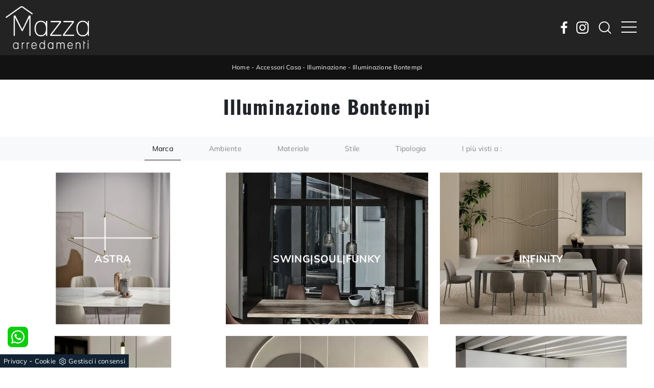

--- FILE ---
content_type: text/html; Charset=UTF-8
request_url: https://www.arredamentimazza.it/accessori-casa-illuminazione-bontempi
body_size: 40978
content:
<!doctype html>
<html prefix="og: http://ogp.me/ns#" lang="it">
  <head>
    <meta charset="utf-8">
    <title>Illuminazione Bontempi</title>
    <script type="application/ld+json">
{
 "@context": "http://schema.org",
 "@type": "BreadcrumbList",
 "itemListElement":
 [
  {
   "@type": "ListItem",
   "position": 1,
   "item":
   {
    "@id": "http://www.arredamentimazza.it/accessori-casa",
    "name": "Accessori Casa"
    }
  },
  {
   "@type": "ListItem",
  "position": 2,
  "item":
   {
     "@id": "http://www.arredamentimazza.it/accessori-casa/illuminazione",
     "name": "Illuminazione"
   }
  },
  {
   "@type": "ListItem",
  "position": 3,
  "item":
   {
     "@id": "http://www.arredamentimazza.it/accessori-casa-illuminazione-bontempi",
     "name": "Illuminazione Bontempi"
   }
  }
 ]
}
</script>
    <meta name="description" content="Nel nostro showroom presentiamo i migliori marchi di Illuminazione in commercio: con lo scopo di concretizzare i tuoi sogni in termini di arredamento,">
    <meta name="robots" content="index, follow">
    <meta name="viewport" content="width=device-width, initial-scale=1, shrink-to-fit=no">
    <link rel="canonical" href="https://www.arredamentimazza.it/accessori-casa-illuminazione-bontempi">
    <meta property="og:title" content="Illuminazione Bontempi">
    <meta property="og:type" content="website">
    <meta property="og:url" content="https://www.arredamentimazza.it/accessori-casa-illuminazione-bontempi">
    <meta property="og:image" content="https://www.arredamentimazza.it/img/1469/accessori-casa-illuminazione-astra-bontempi_c3it_1385690.webp">
    <meta property="og:description" content="Nel nostro showroom presentiamo i migliori marchi di Illuminazione in commercio: con lo scopo di concretizzare i tuoi sogni in termini di arredamento,">

<!--    <link rel="stylesheet" href="/@/js-css/css/b5/bootstrap.min.css">
    <link rel="stylesheet" href="/@/js-css/css/swiper.min.css">
    <link rel="preload" as="style" href="/@/js-css/css/b5/bootstrap.min.css">
    <link rel="preload" as="style" href="/@/js-css/css/swiper.min.css">-->
    <link rel="preload" href="/@/js-css/css/b5/b51.min.css" as="style">
    <link rel="stylesheet" href="/@/js-css/css/b5/b51.min.css">
    <link rel="preload" href="/@/js-css/css/b5/b52.min.css" as="style">
    <link rel="stylesheet" href="/@/js-css/css/b5/b52.min.css">
    <link rel="preload" href="/@/js-css/css/b5/b53.min.css" as="style">
    <link rel="stylesheet" href="/@/js-css/css/b5/b53.min.css">
    <link rel="preload" href="/@/js-css/css/b5/b54.min.css" as="style">
    <link rel="stylesheet" href="/@/js-css/css/b5/b54.min.css">
    <link rel="preload" href="/@/js-css/css/b5/b55.min.css" as="style">
    <link rel="stylesheet" href="/@/js-css/css/b5/b55.min.css">
    <link rel="preload" as="style" href="/@/js-css/css/swiper.min.css">
    <link rel="stylesheet" href="/@/js-css/css/swiper.min.css">

    <style>@font-face {   font-family: "Oswald";   src: url("/@/fonts/oswald/oswald-light.woff2") format("woff2"), url("/@/fonts/oswald/oswald-light.woff") format("woff"), url("/@/fonts/oswald/oswald-light.ttf") format("truetype");   font-style: normal;   font-weight: 300;   font-display: swap; } @font-face {   font-family: "Oswald";   src: url("/@/fonts/oswald/oswald-regular.woff2") format("woff2"), url("/@/fonts/oswald/oswald-regular.woff") format("woff"), url("/@/fonts/oswald/oswald-regular.ttf") format("truetype");   font-style: normal;   font-weight: 400;   font-display: swap; } @font-face {   font-family: "Oswald";   src: url("/@/fonts/oswald/oswald-bold.woff2") format("woff2"), url("/@/fonts/oswald/oswald-bold.woff") format("woff"), url("/@/fonts/oswald/oswald-bold.ttf") format("truetype");   font-style: normal;   font-weight: 700;   font-display: swap; }  @font-face {   font-family: "Mulish";   src: url("/@/fonts/mulish/mulish-regular.woff2") format("woff2"), url("/@/fonts/mulish/mulish-regular.woff") format("woff"), url("/@/fonts/mulish/mulish-regular.ttf") format("truetype");   font-style: normal;   font-weight: 400;   font-display: swap; } @font-face {   font-family: "Mulish";   src: url("/@/fonts/mulish/mulish-bold.woff2") format("woff2"), url("/@/fonts/mulish/mulish-bold.woff") format("woff"), url("/@/fonts/mulish/mulish-bold.ttf") format("truetype");   font-style: normal;   font-weight: 700;   font-display: swap; } :root {   --white: #fff;   --black: #121212;   --dark: #232323;   --themecolor: #c01332;  --themecolor_2: #59baaf;  --red: #b40026;   --darkthemecolor:#7c0419;   --lightthemecolor: #f4e7e7;   --mouseovercolor: #da2020;  --darkblue: #2c2d2f;  --darkgray: #111;  --dgray: #b9b9b9;  --gray: #888;  --gray_1: #aaa;  --gray_2: #333;  --gray_3: #6c757d;  --midgray: #cccccc;   --lightgray: #f5f5f5;  --green: #8b9383;  --rgba_1:rgba(59, 60, 64, 0.8);  --rgba_2:rgba(59, 60, 64, 0.3);}  .h1, .h2, .h3, .h4, .h5, .h6, h1, h2, h3, h4, h5, h6 {/*font-family: 'Jost', sans-serif;*/   font-family: 'Oswald', sans-serif; font-weight: 400;letter-spacing: 0.05em;} .title-h1.h1 { /* font-family: 'Jost', sans-serif;*/  font-family: 'Oswald', sans-serif;  font-weight: 400; letter-spacing: 0.025em;} /*.h2, h2 {font-size: 1.6rem;}*/ p, a {font-family: 'Mulish', sans-serif; font-size: 15px; } body {position: relative; overflow-x: hidden; background-color: var(--white); /*font-family: 'Poppins', sans-serif;*/    font-family: 'Mulish', sans-serif;  letter-spacing: .25px; font-weight: 400; font-size:1rem;} body.over-hidden {overflow: hidden;} a {color: inherit;text-decoration: none;} a:hover {text-decoration: none; color: var(--gray);} a:focus {outline: none; color: var(--gray);} /*.container { max-width: 1140px; }*/ .c-1400 {max-width: 1400px; margin: 0 auto;} .contutto {max-width: 1920px; margin: 0 auto;} .altezza-slider-home {min-height: 85vh;} .dropdown-toggle::after {display: none;} .dropdown:hover .dropdown-menu {display: block !important;} .dropdown-menu {border-radius: 0px; margin-top: 0px; min-width:auto;/*box-shadow:0 .25rem .25rem rgba(0,0,0,.175) !important;*/} .dropdown-menu > .container {background: var(--white);} .list-unstyled.bg-white {background: transparent !important;} .list-unstyled {text-align: center;} .nav-item a.h3-menu {font-weight: 600; border-bottom: 2px solid var(--midgray); transition: 0.2s; text-transform: uppercase; font-size: 15px; width: 100%; height: 100%; padding: 12px 0; padding-bottom: 12px; padding-bottom: 6px; padding-right: 15px; padding-left: 15px; width: 100%; display: flex; justify-content: left;} .list-unstyled h3.h3-menu {font-family: 'Mulish', sans-serif; font-weight: 600; transition: 0.2s; text-transform: none; font-size: 14px; width: 100%; height: 100%; padding: 6px 15px;  text-transform: uppercase; } .nav-item {padding: 0px 8px;} .nav-item:last-child {padding-right: 0px;} .nav-link {color: var(--white) !important; /*font-size: 13px; */} .list-horizontal {display: flex; flex-wrap: wrap; justify-content: space-around; width: 70%; margin: 0 auto; padding-bottom: 20px;} .list-horizontal .nav-item {width: auto !important;} .list-horizontal .nav-item:first-child {width: 100% !important;} .head__inside {display: none; width: 100%; position: absolute; top: 0; background-color: var(--lightgray); padding: 3px 0;} .head__inside--left a {text-transform: uppercase; color: var(--midgray); transition: 0.3s ease; font-size: 14px; margin-right: 20px;} .head__inside--left a:hover {color: var(--gray);} .navbar-nav {margin: 0 auto;} .pad-space-nav {padding: 31px 0;} .content-slider-home {/*margin-top: -114px; height: 100vh;*/} .bg-col-mid-black {background-color: var(--gray);} .pad-dow-sli {padding: 3% 5% !important;} .h-dow-sli h2 {font-size: 36px; color: var(--white);} .p-dow-sli p {font-size: 24px; color: var(--gray_1);} .a-dow-sli a {color: var(--white) !important; text-align: center; display: block;} .container-testo-box-sotto {width: auto; position: absolute; bottom: 0; right: 0; z-index: 10;} .container-testo-box-sotto h3 {font-size: 12px; text-transform: uppercase; text-align: center; background-color: var(--green); color: var(--white); height: 3em; line-height: 3em; padding: 0 2em; margin: 0;} .container-testo-box {position: absolute; top: 0; left: 0; bottom: 0; right: 0; transition: all 0.4s linear; background-color: var(--rgba_1); padding: 10%; color: var(--white); justify-content: center; display: flex; transform: translate3d(-100%, 0, 0);} .con-box-sotto img {overflow: hidden;} .con-box-sotto {overflow: hidden;} .con-box-sotto a:hover .container-testo-box {transform: translate3d(0, 0, 0);} .container-testo-box h4 {font-size: 14px; margin: auto; padding: 0px 15px;} .container-testo-box h3 {font-size: 24px; margin: auto; padding: 0px 15px;} .tit-marchi h5 {font-size: 32px; font-weight: 400; color: var(--darkgray); text-align: center;} .tit-marchi.tit-marchi__about h5 {color: black; padding-top: 50px;}  .px-foot {padding-left: 5%; padding-right: 5%;} .max-logo-foot {max-width: 120px;} .line-foot {border-bottom: solid 1px var(--gray); border-top: solid 1px var(--gray);} .link-cat-foot a {color: var(--darkgray) !important; padding: 0 20px; transition: all 0.4s linear; cursor: pointer;} .link-cat-foot a:hover {color: var(--white) !important;} .link-aft-cat-foot a {color: var(--darkgray) !important; padding: 0 20px; transition: all 0.4s linear; cursor: pointer; border-right: solid 1px var(--gray);} .link-aft-cat-foot a:last-child {border: none;} .link-aft-cat-foot a:hover {color: var(--white) !important;} .last-foot p {font-size: 12px; color: var(--darkgray); padding: 0 20px; margin: 0;} .testo-box-big {padding: calc(20px + 3%);} .testo-box-big h2 {font-size: 3.5vw; color: var(--gray_2);} .bg-lines__circle{display:none;} .testo-box-big h2 span {font-size: 0.5em; color: var(--gray); display: inline-block; vertical-align: top; line-height: 1.3;} .testo-box-big p {font-size: 1.1vw; line-height: 1.8; margin: 8% 12% 4%;} .testo-box-big a {margin: 0 15%; transition: all 0.4s linear;} .testo-box-big a::before {content: ""; display: inline-block; width: 1.5em; height: 2px; background-color: currentColor; transition: -webkit-transform 0.3s cubic-bezier(0.77, 0, 0.175, 1); transition: transform 0.3s cubic-bezier(0.77, 0, 0.175, 1); transition: transform 0.3s cubic-bezier(0.77, 0, 0.175, 1), -webkit-transform 0.3s cubic-bezier(0.77, 0, 0.175, 1); vertical-align: middle; margin-top: -1px; margin-right: 1em; -webkit-transform-origin: left; transform-origin: left;} .testo-box-big a:hover {cursor: pointer; color: var(--gray) !important;} .testo-box-big a:hover::before {-webkit-transform: scaleX(1.3); transform: scaleX(1.3);} .testo-box-big {box-shadow: 0 0 80px var(--rgba_2); z-index: 2; margin-top: -37%; background-color: var(--white); min-height: 48vw;} .m-top-meno1 {margin-top: calc(-60px - 8.2%);} .bread p {margin: 0; text-transform: uppercase; color: var(--white); text-align: center;font-size: 12px; } .bread p a {font-size: 12px; color: var(--white) !important; transition: all 0.4s linear; text-transform: none;} .bread p a:hover {color: #CCC !important; text-decoration: none;} .bg-col-bread { background:  var(--black); max-width: 2048px;} .content-page-title { padding-bottom: 30px; padding-top: 30px; position: relative;/*background: var(--lightthemecolor);  border-bottom: 1px solid var(--lightthemecolor);*/} .content-page-title h1 { font-weight: 600; text-align:center;} .bg-lines__circle {position: absolute; right: 30px; height: 500px; width: calc(100% - 60px); top: -40px; z-index: -1; border-top: 1px solid; border-right: 1px solid; border-radius: 0 100% 0 0;} .bg-lines__line b,.bg-lines__circle,.bg-lines__circle b {border-color: var(--lightgray);} .bg-lines__circle b {display: block; position: absolute; bottom: 0; width: 75%; height: 75%; border-top: 1px solid; border-top-color: var(--lightgray); border-right: 1px solid; border-right-color: var(--lightgray); border-radius: 0 100% 0 0; z-index: -1;} .bg-lines__circle b:first-child {right: calc(25% - 2px); width: 80%; height: 80%;} .bg-lines__circle b:nth-child(2) {right: calc(50% - 1px); width: 60%; height: 60%;} .bg-lines__circle b:nth-child(3) {right: calc(75% - 1px); width: 40%; height: 40%;} .bg-lines__circle b:last-child {right: 100%; width: 20%; height: 20%;} @media (min-width: 576px) {   .bg-lines__circle {top: -422px; width: 800px; height: 800px; right: calc(50% - 240px);} } @media (min-width: 768px) {   .bg-lines__circle {width: 1000px; height: 1000px; right: calc(50% - 330px);} } @media (min-width: 992px) {   .bg-lines__circle {width: 1200px; height: 1200px; right: calc(50% - 450px);} } @media (min-width: 1200px) {   .bg-lines__circle {right: calc(50% - 540px); width: 1400px; height: 1400px;} } @media (min-width: 1360px) {   .bg-lines__circle {right: calc(50% - 640px); width: 1600px; height: 1600px;} } @media (min-width: 576px) {   .bg-lines__circle b:first-child {right: 118px;} } @media (min-width: 768px) {   .bg-lines__circle b:first-child {right: 163px;} } @media (min-width: 992px) {   .bg-lines__circle b:first-child {right: 223px;} } @media (min-width: 1200px) {   .bg-lines__circle b:first-child {right: 268px;} } @media (min-width: 1360px) {   .bg-lines__circle b:first-child {right: 318px;} }  @media (min-width: 576px) {   .bg-lines__circle b:nth-child(2) {right: 238px;} } @media (min-width: 768px) {   .bg-lines__circle b:nth-child(2) {right: 328px;} } @media (min-width: 992px) {   .bg-lines__circle b:nth-child(2) {right: 448px;} } @media (min-width: 1200px) {   .bg-lines__circle b:nth-child(2) {right: 538px;} } @media (min-width: 1360px) {   .bg-lines__circle b:nth-child(2) {right: 638px;} } @media (min-width: 576px) {   .bg-lines__circle b:nth-child(3) {right: 358px;} } @media (min-width: 768px) {   .bg-lines__circle b:nth-child(3) {right: 493px;} } @media (min-width: 992px) {   .bg-lines__circle b:nth-child(3) {right: 673px;} } @media (min-width: 1200px) {   .bg-lines__circle b:nth-child(3) {right: 808px;} } @media (min-width: 1360px) {   .bg-lines__circle b:nth-child(3) {right: 958px;} } @media (min-width: 1360px) {   .bg-lines__circle b:last-child {right: 1278px;} } @media (min-width: 1200px) {   .bg-lines__circle b:last-child {right: 1078px;} } @media (min-width: 992px) {   .bg-lines__circle b:last-child {right: 898px;} } @media (min-width: 768px) {   .bg-lines__circle b:last-child {right: 658px;} } @media (min-width: 576px) {   .bg-lines__circle b:last-child {right: 478px;} }  .h-350 {height: 200px; flex-wrap: nowrap; justify-content: flex-start;} .h-350 h1 {font-size: 35px; color: var(--gray); font-style: normal; order: 1; position: relative; z-index: 1; line-height: 1.2; margin: 0;} .h-350 p {display: block; color: var(--gray); opacity: 1; font-size: 17px; line-height: 28px; order: 2; z-index: 1; max-width: 550px; margin: 0; margin-right: 50px;} .p-5-percent {padding-left: 5%; padding-right: 5%; padding-top: 40px;} .intestazione {padding-bottom: 0; min-width: 240px; max-width: 240px; height: 210px; margin-left: calc(-5vw - 20px); position: relative; width: 45%; margin-right: 50px;} .intestazione svg {transform: rotate(180deg); position: absolute; left: 0; top: 0; width: 100%; height: 100%; z-index: 1; color: var(--darkblue); fill: var(--gray);} .p5-per-rub {padding: 0 5%; padding-bottom: 5%;} .p-sch-rub {padding: 0 15px; margin-bottom: 30px;} .container-testo-box-sotto1 {width: auto; position: absolute; bottom: 0; left: 15px; z-index: 10;} .container-testo-box-sotto1 h3 {font-size: 12px; text-transform: uppercase; text-align: center; color: var(--white); height: 3em; line-height: 3em; padding: 0 2em; margin: 0;} .gotop {position: absolute; width: 12px; height: 12px; top: 13px; right: 20px; -webkit-transform: rotate(45deg); transform: rotate(45deg); border-top: 1px solid var(--darkgray); border-left: 1px solid var(--darkgray); transition: all 0.333s ease-out; cursor: pointer; text-decoration: none;} .gotop:hover {border-color: var(--white);} .container-testo-box1 {position: absolute; top: 0; left: 15px; bottom: 0; right: 15px; transition: all 0.4s linear; background-color: var(--rgba_1); padding: 6%; color: var(--white); display: flex; justify-content: center; opacity: 0; text-align: center; align-items: center; font-size: 16px;} .p-sch-rub:hover .container-testo-box1 {opacity: 1;} .p-sch-rub figure {position: relative; overflow: hidden; margin: 0;} .p-sch-rub img {transition: all 0.4s linear;} .p-sch-rub:hover img {transform: scale(1.2);} .c-txt-rub {display: block; width: 84%; max-width: 900px; margin-left: auto; margin-right: auto;} .intestazione1 {width: 180px; height: 180px; position: absolute; right: 0; bottom: 0;} .intestazione1 svg {position: absolute; bottom: 0; left: 0; width: calc(100% - 35px); height: calc(100% - 35px); fill: var(--gray); z-index: 2;} .intestazione1::before {content: ""; position: absolute; top: 0; right: 0; width: 0; height: 0; border-style: solid; border-width: 0 0 100px 100px; border-color: transparent transparent var(--gray); z-index: 1;} .intestazione1::after {content: ""; position: absolute; bottom: 0; right: 0; width: 40px; height: 140px; background-color: var(--gray); z-index: 1;} .c-txt-rub-sez {padding: 0; max-width: 900px; margin: 0 auto; margin-bottom: 5em; /*color: var(--white); */font-size: 16px;} .c-txt-rub-sez ul {margin: 0; padding: 0; list-style: none; /*color: var(--white); */font-size: 16px;} .relative {position: relative;} .home-first-row-bottom {margin-top:50px; margin-bottom: 50px;} .gray-block {position: absolute; top: 0; left: 0; width: 100%; height: 300px;} .navbar-right_tag {display: block; margin: 0 auto; list-style: none; text-align: center; position: relative; /*background: var(--darkgray); */z-index: 11; padding-bottom: 0px;} .navbar-right_tag .dropdown_tag {display: inline-block; border: none; padding: 13px 0; margin: 0 20px; position: relative; background: 0 0;  font-size: 14px; /* font-weight: 600; font-size: 18px; line-height: 24px; text-transform:uppercase; */ } .dropdown_tag:hover span{color:white;} .navbar-right_tag .dropdown-menu_tag {display: none; list-style: none; position: absolute; top: 100%; left: 0; font-size: 15px; width: 100%; padding: 0px 0; border-radius: 20px; border: 0; background: var(--white); border-radius: 0; min-width: 170px; border-top: 0px solid var(--lightgray); box-shadow: -5px 5px 10px 0 rgba(0, 0, 0, 0.05);} .navbar-right_tag .dropdown-toggle::after {display: none;} .navbar-right_tag .dropdown_tag:hover .dropdown-menu_tag {display: block;} .navbar-right_tag .dropdown_tag a {text-decoration: none; color: inherit;} .navbar-right_tag .dropdown-menu_tag li {width: 100%; transition: all 0.5s linear; display: inline-block; margin: 0;} .dropdown-menu_tag a {border-radius: 20px;} .navbar-right_tag .dropdown-menu_tag a {color: var(--darkgray); transition: all 0.5s linear;  padding: 10px 15px; display: block; /*font-weight: 600;*/ font-size: 13px; text-transform: capitalize; text-align: left; border-radius: 0;} .navbar-right_tag .dropdown-menu_tag li:hover a {background: #3b3b3b; color: var(--white); text-decoration: none;} .schedina_intro.tag_attivo::before {content: ""; width: 45%; height: 1px; background: var(--darkgray); bottom: 3px; left: 28%; position: absolute;} .schedina_intro .ct-image-home img{height:auto;} .navbar-right_tag .dropdown_tag span {padding: 13px 1rem; cursor: pointer; color: var(--gray);} .navbar-right_tag .dropdown_tag:before span:hover {content: ""; width: 45%; height: 1px; background: var(--darkgray); bottom: 3px; left: 28%; position: absolute;} .elemento_attivo {position: relative;} .elemento_attivo::before {content: ""; width: 100%; height: 1px; background: var(--darkgray); top: 100%; left: 0%; position: absolute;} .pag_attivo {font-size: 18px; color: var(--white)!important;} .navbar-tag-schedina {text-align: center !important; margin: 0 auto; display: block; background: linear-gradient(to bottom, rgba(0, 0, 0, 0.15), transparent 10px); background-color: rgba(0, 0, 0, 0); padding: 10px 0;} .navbar-tag-schedina li {display: inline-block; padding: 0 2.5%;} .navbar-tag-schedina a {color: var(--gray); transition: all 0.5s linear; font-size: 18px;} .navbar-tag-schedina a:hover {color: var(--gray) !important; text-decoration: none;} .m-meno-privacy {margin-top: 50px;} .correlati figure {position: relative; overflow: hidden; margin: 0;} .correlati img {transition: all 0.5s linear;} .correlati a:hover img {transform: scale(1.1);} .correlati {margin-bottom: 20px;} .correlati h5 {padding-top: 10px; text-align: center; font-size: 20px;} .correlati h5,.schedina_intro .container-testo-box-sotto1 {background: var(--black); border-color: var(--black); text-transform: uppercase; transition: background-color 300ms ease-out; cursor: pointer; font-weight: normal; line-height: normal; border-style: solid; border-width: 2px; position: absolute; padding: 20px; border-radius: 30px; color: white; height: 47px; padding: 0; min-width: 179px; text-align: center; display: flex; align-items: center; justify-content: center; left: auto; top: auto; right: auto; bottom: auto;} .correlati a,.schedina_intro a {position: absolute; top: 50%; left: 0; width: 100%; transform: translateY(-50%);  font-weight: bold; line-height: 22px; text-align: center; letter-spacing: 0.02em; text-transform: uppercase; color: var(--white);} .next-prev {display: flex; justify-content: space-between; margin: 20px; margin-top: 30px; margin-bottom: 0; flex-basis: 100%; order: 4; margin-top:0; display:none;} .container__large{max-width:1440px;} .ric-prev {display: block; padding: 8px; margin: 10px; border: solid 1px var(--red); background-color: var(--red); transition: all 0.5s linear; color: var(--white) !important; border-radius: 40px; text-align: center;} .cataloghi {padding: 8px; margin: 10px; border: solid 1px var(--darkgray); background-color: #7e7f80; transition: all 0.5s linear; color: var(--white) !important; border-radius: 40px;} .piccolo_box {margin-bottom: 0px;} .ric-prev:hover {color: var(--red) !important; background-color: var(--white);} .prec,.succ {font-size: 13px; /* flex-basis:25%; padding:5px;*/} .prec a:last-child {display: block; text-align: center;} .succ a:last-child {display: block; text-align: center;} .prec-suc {width: 30px; } .formm {padding-bottom: 0px;} .formm button {/*font-weight: 700; border-radius: 0; padding: 0.6878rem 1.5rem; display: inline-block; color: var(--darkgray); text-align: center; vertical-align: middle; font-size: 16px; transition: color 0.15s ease-in-out, background-color 0.15s ease-in-out, border-color 0.15s ease-in-out, box-shadow 0.15s ease-in-out; padding: 0; margin-top: 20px; margin-bottom: 40px;*/} .formm button .btn__icon_circle {content: ""; display: inline-block; width: 48px; height: 48px; line-height: 45px; font-size: 16px; border: 1px solid; border-radius: 100%; margin-right: 13px; text-align: center; background: #222; color: var(--white);} .formm input { background: var(--white); text-align: left; border-top: none; border-left: none; border-right: none; border-bottom: 1px solid #ccc; } .formm select {text-align: left !important; border-top: none; border-left: none; border-right: none; -moz-appearance: none; -webkit-appearance: none; appearance: none; border-bottom: 1px solid #ccc; } .formm textarea {text-align: left; border-top: none; border-left: none; border-right: none; border-bottom: 1px solid #ccc; } .btn-primary {background: transparent; border: 0;} .btn-primary:hover, .btn-primary:focus, .btn-primary:active {color: var(--darkgray) !important; background: transparent !important; border: 0 !important; box-shadow: none;} .form-group .marg-bot-10 {margin-bottom: 20px;} .info h3 {margin-bottom: 30px; font-size: 22px; color: var(--black); text-transform: uppercase; text-align: center;} .form-control {border-radius: 0; font-weight: 400; color: var(--gray_3); transition: border-color 0.15s ease-in-out, box-shadow 0.15s ease-in-out; background-color: var(--white); border-left: 0!important;border-right: 0!important;border-top: 0!important; border-bottom: 1px solid #ced4da !important; height: calc(1.5em + 1.25rem + 2px);} .form-control::placeholder {color: var(--gray_3); opacity: 1;} .form-control:focus {box-shadow: none; border-color: #ccc; background: transparent !important; color: #495057 !important;} .profili-text .info h3 {margin-top: 0; color: var(--white);} .profili-text .form-check-label {color: var(--white);} .profili-text .form-check-label a {text-decoration: underline; color: var(--white);} .profili-text.formm button {color: var(--white); margin-bottom: 0;} .profili-text.formm input {border-bottom: 1px solid var(--white);} .profili-text.formm .form-control {color: var(--white) !important;} .profili-text.formm .form-control::placeholder {color: var(--white);} .profili-text.formm .btn-primary:hover,.profili-text.formm .btn-primary:focus,.profili-text.formm .btn-primary:active {color: var(--white) !important;} .profili-text.formm button .btn__icon_circle {border-color: var(--white);} .profili-text.formm button .btn__icon_circle i {color: var(--white);} .form-check {padding-top: 8px; padding-bottom: 4px; text-align: left; margin: 20px 0;} .form-check-label {margin-bottom: 0; position: relative;  margin-left: 8px; color: #495057;} .g-recaptcha > div {margin: 0 !important;} .txt-company {font-size: 16px; margin-top: 40px; } .video-company {margin: 80px 0;} .info-rub { font-weight: 600; margin: 30px 0; padding: 0 0 15px 0; border-bottom: 1px solid var(--lightgray); text-align:center;} .txt-thank a {transition: 0.2s; color: var(--darkgray) !important; background-color: var(--lightgray); border-color: var(--lightgray); font-weight: 600; border-radius: 0; padding: 0.6878rem 1.5rem; font-size: 16px;} .txt-thank a:hover {color: var(--white) !important; background-color: var(--gray); border-color: var(--gray);} .dinamico h3 { margin-bottom: 30px; text-transform: uppercase; font-size: 22px; text-align: center;} .dinamico ul {padding: 0; margin: 0; list-style: none; display: block;} .dinamico ul li {display: inline-block; margin-right: 15px; margin-bottom: 15px; border: 1px solid var(--gray); background-color: var(--white); transition: all 0.5s linear; border-radius: 0px;} .dinamico ul li a {color: var(--gray_5) !important; transition: all 0.5s linear; padding: 8px 10px; display: block; border-radius: 20px;} .dinamico ul li:hover {background-color: var(--gray);} .dinamico ul li:hover a {color: var(--white) !important; text-decoration: none;} /*.titcat {margin-top: 50px;}*/ .titcat h4 {text-align: center; text-transform: uppercase; font-size: 22px; margin-bottom: 30px;} .titcat2 h4 {text-align: center; text-transform: uppercase; font-size: 22px; margin-bottom: 30px;} .ct-white .ct-image-home-text, .container-testo-immagine a{color: black;} .p-succ {display: none;} .sezione-contatti-2 h2 {margin-top: 15px; margin-bottom: 15px; text-transform: uppercase; font-size: 20px; text-align: center;} .sezione-contatti-2 p {text-align: center; font-size: 16px;} .partner-home {position: absolute; top: -150px;} .slider-lagostore {box-shadow: 0px 0px 22px 4px var(--gray);} .navbar-light .navbar-toggler {border: none !important;} .immagineBiancoNero {-webkit-filter: grayscale(100%); filter: grayscale(100%);} .arrow-lightbox {max-width: 40px;} .modal-body {padding: 0;} /* NUOVO */ html,body {font-size: 15px;} .h-350 {height: auto;} .h-350 h1 {color: black;}  /**/ /**/ .home-first-row {padding-top: 50px; padding-bottom: 50px;} /* footer */ footer {background-color: var(--dark); color: var(--white); } footer > *, footer a {font-size:13px!important;} footer h5 {font-size:14px!important; text-transform:uppercase;} .col-footer {display: flex; flex-direction: column;} .col-footer2 {padding-top: 8px; margin-bottom: 40px;} .footer-link-contact {line-height: 30px;} .col-footer-social {display: flex; flex-direction: row; margin-bottom: 15px;} .regis p,.regis a {font-size: 16px; margin: 0;} .col-footer a,.col-footer p {font-size: 12px; font-weight: 400; color: #9a9a9a; line-height: 36px; color: var(--white);} .col-footer a:hover {opacity: 0.8;} .footer-title {font-size: 1rem; font-weight: 400; letter-spacing: 0.1rem; text-transform: uppercase; line-height: 1; color: var(--white);} .footer-title::after {content: ""; display: block; width: 40px; width: 2.5rem; border-bottom: solid 2px var(--white); padding-top: 16px; padding-top: 1rem; margin-bottom: 12px; margin-bottom: 0.75rem;} /**/ /* box */ .layer {background: #c56400; position: absolute; width: 100%; height: 100%; opacity: 1; mix-blend-mode: multiply; top: 0; left: 0;} .ct-visita {background-position: center !important; background-size: cover !important; background-repeat: no-repeat !important; position: relative; margin-bottom: 70px; padding-bottom: 70px; padding-top: 70px;} .block--bg {display: flex; align-items: center; flex-direction: column; padding: 20px; color: white;} .block--bg h4 {font-size: 38px; } .block--bg p {text-transform: uppercase; font-size: 18px;} .block--bg a {background: var(--themecolor_2); border-color: var(--themecolor_2); text-transform: uppercase; border-radius: 44px; width: 170px; height: 50px; display: flex; align-items: center; justify-content: center; align-content: center; transition: 0.3s ease; border: 2px solid var(--themecolor_2);} .block--bg a:hover {background: white; color: var(--gray);} .flex {display: flex;} .row-collection-home > .col-12 {padding-left: 12px; padding-right: 12px;} .row-collection-home > .col-12:first-child {padding-left: 15px;} .row-collection-home > .col-12:last-child {padding-right: 15px;} .row-collection-home > .col-12:nth-child(3n) {padding-right: 15px;} .row-collection-home > .col-12:nth-child(4n) {padding-left: 15px;} .box-home-btm {position: relative; z-index: 20; margin-top: 100px; margin-bottom: 80px;} .box-home-btm h2 { font-weight: bold; font-size: 34px; margin-bottom: 50px;}  .dm-button-wrap .btn-primary {transition: 0.2s; margin-bottom: 0; color: var(--darkgray); background-color: var(--lightgray); border-color: var(--lightgray); font-size: 16px; font-weight: 600; margin-left: 24px; padding: 11px 24px; border-radius: 0;} .dm-button-wrap .btn-primary i {font-size: 26px; color: var(--darkgray);} .dm-button-wrap .btn-primary .btn__content {display: flex;} .dm-button-wrap .btn-primary .btn__icon {display: flex; margin-left: 10px;} .dm-button-wrap .btn-primary:hover {color: var(--white); background-color: var(--gray); border-color: var(--gray);} .dm-button-wrap .btn-primary:hover i {color: var(--white);} .box-home-btm h5 {font-size: 21px; color: black;} .container-testo-immagine {display: flex; align-items: flex-end; justify-content: center; margin-bottom: 40px;} .container-testo-immagine a {margin-bottom: 20px;}  .ct-image-home-text,.container-testo-immagine a {position: relative; display: inline-block; color: #ededec; line-height: 1.23; margin: 0 0 20px; font-weight: 600; font-size: 20px; margin-top: 20px; margin-bottom: 48px;} .container-testo-immagine a:hover {background: white; color: black;} .box-rubrica {display: flex; flex-direction: column; align-items: flex-end;} .box-rubrica .button-box-rubrica {transition: 0.2s; position: relative; display: flex; align-items: center; justify-content: flex-start; width: 100%; height: 70px; background-color: var(--white);} .box-rubrica .button-box-rubrica::after {background: url(https://chaplins.co.uk/shop/skin/frontend/chaplins/default/images/arrow-right.png) no-repeat 58% center; background-color: rgba(0, 0, 0, 0.5) !important; content: " "; text-indent: -83.25rem; position: absolute; right: 1.08333rem; top: 50%; width: 3.33333rem; height: 3.33333rem; margin-top: -1.66667rem; overflow: hidden; border-radius: 100%;} .box-rubrica .button-box-rubrica h3 { font-size: 2rem; text-transform: uppercase; padding-left: 1.5rem; color: #222222;} .box-rubrica:hover .button-box-rubrica {background-color: var(--themecolor_2);} .box-rubrica:hover .button-box-rubrica h3 {color: var(--white);} .h-350 h1 {text-align: center;  margin-bottom: 30px;} /*.c-txt-rub-sez h2 { font-weight: 700; font-size: 26px; margin-bottom: 20px; margin-top: 30px;} .c-txt-rub-sez h1,.testo-centro h2 {color: var(--gray_5)333; font-size: 1.3rem; text-align: center; margin-top: 35px; margin-bottom: 15px;} .c-txt-rub-sez p,.testo-centro p {margin-bottom: 0.5rem; margin-top: 0.2rem; text-rendering: optimizeLegibility;  font-weight: 400; font-size: 16px; line-height: 28px;} .ct-sezioni {padding-top: 50px;}*/ .full {position: relative; display: flex; align-items: center; justify-content: center; width: 100vw; overflow: hidden;} .ct-about {position: absolute; background: rgba(255, 255, 255, 0.7); max-width: 750px; width: 100%; padding-top: 60px; padding-bottom: 60px; padding-left: 40px; padding-right: 40px; text-align: center;} .ct-about h1 {font-size: 18px;} .ct-about p { font-size: 18px; line-height: 1.4;} #addsearch-results-bottom {display: none;} /* NUOVO */ /* footer */ footer .widget_media_image img {max-width: 142px !important; height: auto;} footer a i {font-size: 15px !important; color: var(--white); padding: 0px 12px !important;} .navbar-toggler .icon-bar {display: block; width: 22px; height: 2px; border-radius: 1px; background-color: var(--white);} .navbar-toggler .icon-bar + .icon-bar {margin-top: 4px;} .slider-home .swiper-pagination {display: flex; flex-direction: column; align-items: center; left: auto; bottom: auto; top: 50%; transform: translateY(-50%); right: 70px; width: auto;}  .text-uder-company {   font-size: 16px;   margin-bottom: 60px;   color: white;   padding-top: 30px; } /* FINE NORMAL CSS */ /* INIZIO MEDIA QUERY */ @media (min-width: 1200px) {   .col-footer2 {     /*padding-top: 65px;*/     margin-bottom: 65px;   }   footer .widget_media_image {     top: 0;   }   /*    .slider-home .swiper-pagination {   right: calc(50% - 570px); }*/ } @media (max-width: 1299px) {   .h-350 h1 {     font-size: 30px;     min-width: 230px;     max-width: 230px;   }   .h-350 p {     display: none !important;   } } @media (max-width: 1199px) {   .h-350 h1 {     font-size: 26px;     margin-right: 40px;   }   .h-350 p {     font-size: 18px;   }   .navbar-right_tag .dropdown_tag {     margin: 0 1rem;   }   .home-img-long img {     height: 405px;   } } @media (max-width: 1023px) {   .testo-box-big {     margin-top: -10%;     max-width: 540px;   }   .testo-box-big h2 {     font-size: 40px;     color: var(--gray);     line-height: 1;   }   .testo-box-big p {     font-size: 14px;     margin: 8% 8% 4%;   }   .testo-box-big a {     font-size: 13px;     margin: 0 8%;   } } @media (max-width: 1080px) {   .h-350 {     height: auto;     flex-wrap: wrap;   } } @media (max-width: 991px) {   .home-img-long img {     height: auto;   }   .testo-centro {     padding: 0 15px !important;     padding-top: 20px !important;   }   .p0-mob {     padding: 0 !important;   }   .navbar-right_tag .dropdown_tag {     margin: 0 1.5rem;   }   .nav-item {     text-align: center;   }   /*    .prec {   display: none; }   .succ {   display: none; }*/   .h-350 h1 {     display: none;   }   .h-350 .ok h1 {     display: block !important;     max-width: 100%;     min-width: 100%;     margin-right: 0;     margin-bottom: 20px;     margin-top: 10px;   }   .h-350 .ok1 h1 {     display: block !important;     max-width: 100%;     min-width: 100%;     margin: 0;     margin-top: 10px;     margin-bottom: 40px;   }   .prec1 {     display: inline-block;   }   .succ1 {     display: inline-block;   }   .bread p {     text-align: center;   }   .link-cat-foot a {     padding: 0 12px;   }   .mt-md-4 {     margin-top: 1.5rem !important;   }   .navbar-right_tag .dropdown_tag {     margin: 0;   }   .p-5-percent {     padding-top: 60px;   }   .navbar-nav {margin: 0px 0 0 0;}  } @media (max-width: 540px) {   .gray-block {     height: 210px;   } } @media (max-width: 360px) {   .gray-block {     height: 150px;   } } @media (max-width: 595px) {   .intestazione {     display: none;   }   .intestazione1 {     display: none;   }   .h-350 {     padding-top: 70px;   }   .h-350 h1 {     margin: 0;     margin-bottom: 10px;     font-size: 24px;   }   /*.slider-home{margin-top: 180px;}*/   .slider-home .text-slider p{display:none;} } @media (max-width: 450px) {   .prec .prec-suc {     display: none !important;   }   .succ .prec-suc {     display: none !important;   }   .p-succ {     display: block;     text-align: center;   }   .p-succ a {     display: inline-block;     width: 100px;   } } @media (max-width: 345px) {   .navbar-right_tag .dropdown_tag span {     font-size: 13px;   } }  /* FINE MEDIA QUERY */  .mobile__nav_btm {   display: none; }  .mail-contact {   color: var(--gray);   text-decoration: none;   font-size: 20px; }  .mail-contact:hover {   text-decoration: underline; }  /*.profili-text, .profili-text-center { padding: 73px 50px 60px 90px; padding-right: 0; min-height: 510px; background: #2b2b2b; color: white; position: relative; margin-top: -70px; width: 95%; }  .profili-text-center { min-height: inherit; padding: 70px !important; margin-top: 30px; width: 100%; }  .profili-text h2, .profili-text-center h2 { font-weight: 700; font-size: 25px; margin-bottom: 30px; } .profili-text p, .profili-text-center p { font-weight: 400; font-size: 16px; line-height: 28px; margin-bottom: 0; } */ .profili-translate {   transform: translate(0, 35px);   position: absolute;   right: 0;   width: 55%;   max-width: none; }  .profili-text a, .profili-text-center a {   /*font-size: 13px;   padding: 0;   margin-top: 25px;*/ }  .profili-text a:hover, .profili-text-center a:hover {   color: var(--white);   text-decoration: none; }  .profili-text a:hover i, .profili-text-center a:hover i {   color: var(--white); }  .profili-text a .btn__content, .profili-text-center a .btn__content {   display: flex;   align-items: center; } .profili-text a .btn__text, .profili-text-center a .btn__text {   margin-left: 10px;   font-weight: 600;   font-size: 16px;   text-decoration: none; }  .profili-text a i, .profili-text-center a i {   font-size: 48px; }  .profili-text:before {   top: 0;   content: "";   position: absolute;   left: 100%;   width: 100%;   height: 100%;   background: #2b2b2b; }  .btn-link-new {   letter-spacing: 0.02em;   text-transform: uppercase;   padding: 0; }  .btn-link-new:hover {   color: var(--white); }  .btn-link-new:after {   content: "+";   position: relative;   top: -1px;   margin-left: 5px; }    .image-new {   position: relative;   text-align: center; }  .image-new img {   position: relative;   z-index: 1;   padding-left: 0px;   padding-right: 0px; }  .image-new .cornice {   position: absolute;   width: 100%;   height: calc(100% - 100px);   right: 0px;   top: 50px;   border: 2px solid var(--darkgray); }  .align-center {   text-align: center; }   .home-third-row {   position: relative;   height: 600px;   background-size: cover;   background-position: center;   background-repeat: no-repeat;   margin-top: 50px; }  .home-third-row .container, .home-third-row .box-catalog {   height: 100%; }  .home-third-row .ct-box-catalog {   display: flex;   align-items: flex-end;   height: 80%; }  .home-third-row .box-catalog-text {   position: relative;   bottom: 0px;   background: #313131;   padding: 65px 38px; } .home-third-row .box-catalog-text > *{   color: var(--white); }   .home-fourth-row {   margin-bottom: 100px; }  .home-fourth-row .image-new .cornice {   width: 100%;   height: calc(100% - 100px);   z-index: -1; }  .home-fourth-row .profili-text-new {   padding-left: 0;   padding-right: 140px; }  .home-fourth-row .image-new img {   padding-left: 0px;   padding-right: 0; }  .ct-partner-home {   /* background-color: var(--white);*/ }  .col-footer-new {   display: flex;   flex-direction: row;   padding-left: 0; }  .col-footer-new .col-flex {   width: 33.3%;   font-size: 1.2rem;   font-weight: 400;   line-height: 24px;   color: white; }  .col-footer-new .col-flex.col-flex-1 {   width: 45%; }  .col-footer-new .col-flex img {   width: calc(100% - 40px);   height: auto; }  .col-footer-new .col-flex a {   display: inline-block; }  .col-footer-new .col-flex i {   padding-left: 0 !important; }  .col-footer-new .col-flex .sp-right {   display: block;   line-height: 26px;   margin-top: 8px;   margin-left: 32px; }  .col-footer-new .col-flex .fa-map-marker {   position: absolute;   top: 12px;   left: 3px; }  footer .back-to-top {   border: 0;   background-color: transparent;   box-shadow: none;   width: 8px; }  footer .follow-text {   font-size: 1.2rem;   font-weight: 400;   line-height: 24px;   color: white;   text-align: right;   padding-right: 10px; }  footer .privacy-footer {   text-decoration: underline; }  .flex-right {   align-items: flex-end; }  .col-footer2.p-top {   padding-top: 8px; }  /**/  .menu-tag__btn .navbar-right_tag {   background: none;   box-shadow: none; }  .menu-tag__btn h4 {   text-align: center;   font-size: 22px;   text-transform: uppercase; }  .dopo-qui img {   margin: 0 !important;   width: 100%; }  /*.prod-title h1{ text-align: center; font-size: 33px; line-height: 1.23; font-weight: 700; color: white; } .prod-title {margin: 45px 0 30px;} */ .flex-center {   display: flex;   align-items: center; }  .ct-prod-image {   margin-top: 50px; }  .bordered {   /* padding: 0px 30px;   font-size: 20px;   margin-bottom: 25px;*/   display:flex;   flex-wrap:wrap; }  /*.prod-descr { font-size: 16px; text-align: center; color: white; line-height: 26px; font-weight: 400; margin: 0; padding:0 15px; }*/  .bg-lines__line {   position: absolute;   left: 50%;   top: 530px;   bottom: 0;   transform: translateX(-50%);   z-index: -1; } .bg-lines__line b {   display: block;   width: 0;   height: 100%;   position: absolute;   left: 30px;   top: 0;   border-right: 1px solid rgba(45, 45, 45, 0.05); } .bg-lines__line b:nth-child(2) {   left: calc(25% + 15px); } .bg-lines__line b:nth-child(3) {   left: 50%; } .bg-lines__line b:nth-child(4) {   left: calc(75% - 15px); } .bg-lines__line b:last-child {   right: 30px;   left: auto; }  .ct-culture {   margin: 0;   padding: 0;   /*min-height: 100vh;*/   margin-top: 100px;   background-position: center !important;   background-size: cover !important;   background-repeat: no-repeat !important;   display: flex;   align-items: flex-end; }   .profili-text__btm:before {   display: none; }  .navbar-light .navbar-brand {   width: auto; } .navbar-light .navbar-brand img {   /*  width: 250px;   margin-top: 5px; */ } /* .contatti_ct { padding-top: 25px; padding-bottom: 25px; }  .contatti_ct h2 { font-size: 39px; font-weight: 400; color: white; } .contatti_ct p { font-size: 16px; color: white; line-height: 1.75; } .map-direction { font-size: 16px; font-weight: 700; color: white; text-decoration: none; } .contatti_ct h2, .fir-line { margin-top: 0px; } .sec-row-contact { margin-top: 0px; } .ct-contact-page { background: var(--lightgray); }  .ct-service img { width: 100%; height: auto; } .ct-service h2 { font-size: 39px; font-weight: 700; margin-top: 50px; color:white; } .ct-service h3 { font-size: 25px; font-weight: 700; margin-bottom: 30px; color:white; } .icon-service svg path{ fill:white;} .ct-service-img-right { padding-left: 100px; } .ct-service-1 { margin-top: 70px; } .ct-service p { margin-top: 20px; margin-bottom: 50px; color:white; } .ct-service-middle { margin: 100px 0; } */ .title-inverted {   margin-bottom: 0;   margin-top: 30px; } .col-service {   margin-bottom: 60px; } .icon-service {   display: flex;   flex-direction: column;   justify-content: center;   align-items: center; } .dropdown {   position: static; } .no-padding {   padding: 0; } .black-white {   -webkit-filter: grayscale(100%);   filter: grayscale(100%); }  @media (max-width: 992px) {   .prod-descr {     /*margin-top: 50px;*/   }   .sec-row-contact {     margin-top: 10px;   }   .ct-map {     margin-top: 30px;   }   .ct-service-img-right {     padding-left: 20px;   } }  @media (max-width: 1190px) {   .image-new .cornice {     width: 335px;     height: 434px;   }   .home-fourth-row .image-new .cornice {     width: 380px;     height: 234px;   }   .home-fourth-row .profili-text-new {     padding-right: 90px;   } }  @media (max-width: 990px) {   .image-new .cornice {     width: 215px;     height: 279px;   }   .home-fourth-row .image-new .cornice {     width: 260px;     height: 160px;   } }  @media (max-width: 991px) {    .info h3 {     font-size: 20px;   }     .ct-image-home img {     height: auto;   }   /*.slider-home .text-slider {   display: none; }*/   .icon-service {     text-align: center;   }   .icon-service svg {     order: 2;   }   .ct-service-img-right {     padding-left: 0;     margin-top: 30px;   }   .prod-descr {     /*font-size: 18px;     line-height: 24px;*/   }   .profili-translate {     transform: none !important;     position: static !important;     width: 100% !important;   }   .profili-translate:before {     display: none;   }   .profili-text,   .profili-text-center {     /* padding: 15px !important;     min-height: inherit !important;     padding-top: 20px!important;*/   }   .profili-text h2,   .profili-text-center h2 { /*    font-size: 20px !important;     margin-bottom: 20px !important;*/   }    .profili-text:before {     display: none;   }   .content-page-title h1 {     /*        font-size: 45px;     line-height: 100%;     font-size: 35px;     line-height: 42px;*/   }   .ct-service h2 {     font-size: 33px;     line-height: 36px;   }   .tit-1-contact {     margin-top: -30px !important;   }   /*.contatti_ct h2 {   font-size: 30px; }*/   .video-company {     margin: 0;   }   .cataloghi h2 {     font-size: 28px;   }   .info-rub {     font-size: 28px;   }   .ct-image-home-text,   .container-testo-immagine a {     font-size: 18px;     margin-top: 10px;     margin-bottom: 30px;   }   footer {     padding: 50px 0;   }   footer .widget_media_image {     margin-bottom: 40px;   }   .col-footer a,   .col-footer p {     line-height: 40px;   }   .col-footer-social {     justify-content: flex-start;   }   .col-footer-social a {     position: relative;     left: -10px;   }   .regis .justify-content-end {     justify-content: flex-start !important;   }   .regis .row {     flex-direction: column-reverse;   }   .regis .copyrights {     margin-top: 28px;   }   .list-horizontal {     width: 100%;   }    .contatti_ct {     /* padding-top: 30px;*/   }   .slider-home .text-slider {     font-size: 14px;   }   .list-horizontal .nav-item {     width: 100% !important;   }   iframe {     width: 100%;   }    .c-txt-rub-sez p,   .testo-centro p {     font-size: 15px;   }   .c-txt-rub-sez {     padding: 0 15px;   }   .cataloghi {     /*margin: 5px;*/     padding: 10px;     font-size: 14px;   }   .ric-prev {     /*margin: 5px;*/     padding: 10px 8px;     font-size: 14px;   }   .link-aft-cat-foot a {     border: none;     display: block;     margin-bottom: 10px;     text-align: center;   }   .link-cat-foot a {     display: block;     margin-bottom: 10px;     text-align: center;   }   .max-logo-foot {     margin: 0 auto;   }   .last-foot {     text-align: center;   }   .bread p a {     font-size: 10px;   }   .navbar-right_tag {     box-shadow: none;   }   .navbar-right_tag .dropdown_tag span {     font-size: 14px;     padding: 15px 8px;   }   .testo-centro h2 {     font-size: 22px;     text-align: center;   }   .testo-centro p {     font-size: 14px;     text-align: justify;   }   .info {     /*padding-top: 30px;*/   }   .titcat h4 {     font-size: 22px;   }   .dinamico ul li {     margin-right: 0;     width: 100%;   }   .dinamico ul li a {     font-size: 14px;     text-align: center;     padding: 8px 60px;   }     .gray_btn {     background: var(--gray);   }   .green_btn {     background: var(--themecolor_2);   }   .menu_outlet .box_home_prodotti {     width: 50%;   }   .profili-text-center {     margin-top: 0;   }   .fir-line {     margin-top: 0px;   }   .slider-home .text-slider h2 {     font-size: 28px;     line-height: 36px;   }   .slider-home .swiper-pagination {     right: 15px;   }   .image-new .cornice {     display: none;   }   .home-first-row {     padding-top: 50px;     padding-bottom: 30px;   }   .image-new img {     padding-left: 0;     padding-right: 0;   }   .profili-text-new {     padding-left: 0;     margin-top: 40px;   }    .box-home-btm h2 {     font-size: 26px;     line-height: 30px;   }   .home-second-row .title-new {     margin-bottom: 10px;   }   .row-collection-home > .col-12 {     padding-left: 15px;     padding-right: 15px;   }   a.ct-image-home {     /*margin-bottom: 20px;*/   }   .home-third-row {     margin-bottom: 100px;   }   .home-third-row .box-catalog-text {     padding: 35px 26px;   }   .home-fourth-row .profili-text-new {     padding-right: 0;   }   .home-fourth-row .image-new img {     padding-left: 0;     margin-bottom: 40px;   }   .home-fourth-row {     margin-bottom: 40px;   }   .col-footer-new {     flex-direction: column;   }   .col-footer-new .col-flex {     padding-left: 20px;   }   footer .widget_media_image {     margin-bottom: 25px;   }   .col-footer-new .col-flex {     width: 100%;     margin-bottom: 50px;   }   .col-footer-new .col-flex.col-flex-1 {     width: 100%;   }   .col-footer-new .col-flex a {     display: block;   }   .col-footer-new {     margin-bottom: 0;   }   footer .follow-text {     text-align: left;     padding-left: 20px;   }   .col-footer-social {     padding-left: 20px;   }   .back-to-top {     position: absolute;     top: 60px;     right: 20px;   }   footer {     position: relative;   }   footer .flex-right {     display: none;     position: static;   }   .regis .copyrights {     margin-bottom: 40px;   }   .show-desktop {     display: none;   } }  @media (max-width: 575px) {   .menu_outlet .bollino_sconto { /*    right: 7px;*/   }   .menu_outlet .box_home_prodotti {     padding-right: 15px;   } }  @media (min-width: 768px) {   .profili-text__btm {     width: 58%;     padding: 88px 141px 73px 116px;   } }  @media (max-width: 1024px) and (min-width: 768px) {   .profili-text__btm {     width: 80%;     padding: 70px 80px 60px 60px;   } }  @media (max-width: 991px) {   .show-mobile {     display: block;   }   .profili-text__btm {     width: 97%;     padding: 30px 15px 15px;     min-height: auto;   }   .dropdown {     position: relative;   } }  .content-lang {   display: flex;   position: relative;   top: -9px;   margin-left: 20px; }  .content-lang .lang-selector {   transition: 0.9s;   color: var(--gray);   padding-right: 6px; }  .content-lang.it .lang-selector:nth-child(1) {   color: var(--white); } .content-lang.en .lang-selector:nth-child(2) {   color: var(--white); } .content-lang.fr .lang-selector:nth-child(3) {   color: var(--white); }  /*.content-lang .lang-selector.active { color: var(--white); }*/  .content-lang .lang-selector:hover {   color: var(--white); }  .content-lang .lang-selector:hover:after {   color: var(--gray); }  .content-lang .lang-selector:after {   content: "|";   position: relative;   top: -2px;   color: var(--gray);   padding-left: 6px; }  .content-lang .lang-selector:last-of-type:after {   display: none; }  @media (max-width: 767px) {   .content-lang {     top: 15px;     left: -4px;   } }  /*.lang-selector img { width: 18px; height: auto; }*/  .head__inside--left {   display: flex;   align-items: center; }  .head__inside--left a {   text-transform: uppercase;   color: #2d2d2d;   transition: 0.3s ease;   font-size: 12px;   font-weight: 400;   margin-right: 20px; }  .whatsapp-menu {   width: 24px;   height: 24px;   background-image: url(/822/imgs/whatsapp.png);   background-repeat: no-repeat;   background-position: center;   background-size: 100%; }  .head__inside--right a {   color: #2d2d2d;   transition: 0.3s ease;   font-size: 12px;   font-weight: 400; }  .part-text h3 {   color:white; }  .dm-button-wrap .btn-primary:hover {   color: white !important;   background-color: var(--gray);   border-color: var(--gray); }   @media (max-width: 767px) {   .container__large .prod-title{     /* padding-top:35px;     margin: 45px 0 30px;*/   }   .container__large .prod-descr{      font-size: 12px;     margin-top: 30px;   }    .container__large .bordered{     padding:0;     margin-top:0;   } }  /*.swiper-container.slider-home .swiper-slide a:before{   content: '';   width: 100%;   height: 100%;   position: absolute;   left: 0;   top: 0;   background: rgba(0,0,0,0.25);  }*/   .navbar-right_tag .dropdown_tag span.elemento_attivo{   color:var(--darkgray) !important; }   .tag_attivo{   color: var(--white) !important;   background: var(--darkgray); }  .prezzi {top: 46px !important; display: inline-block; width: auto !important; height: auto; min-height: 0; min-width: 0; background: var(--gray_5);} .prezzi del {padding: 10px 15px; display: inline-block;} .prezzi span {padding: 10px 15px; display: inline-block;} .prezzi del:empty {padding: 0!important; display: inline-block;} .prezzi span:empty {padding: 0!important; display: inline-block;}  .prezziPag p{/*display: block; background: linear-gradient(to right, var(--gray_5) , var(--darkgray));; color: #eee!important;*/ margin: 0;padding:0 5px; color:var(--white);} .prezziPag del {padding: 10px 25px 10px 15px;; display: inline-block;  color:var(--white);} .prezziPag span {padding: 10px 15px 10px 25px;; display: inline-block; color:var(--white);}  @media(max-width: 767px){   .prezzi {top: 31px !important;} }  @media(max-width: 767px){   .prod-title h1{font-size: 26px;} .content-page-title { padding-bottom: 15px; padding-top: 15px; position: relative;}   } @media(max-width: 991px){   /*.prec, .succ {flex-basis: 35%;}*/   .profili-text p, .profili-text-center p {text-align: justify; /*font-size: 13px; line-height: 25px;*/} } @media(max-width: 767px){   /*.prec, .succ {flex-basis: 45%;}*/ }   .navbar-right_tag800 .dropdown-toggle {display: none;} .tagTendaggi {text-align: center; margin-bottom: 35px;} .tagTendaggi a{border: solid 1px #ccc; margin: 0 10px 15px 0; display: inline-flex; color: #ccc; padding: 8px 15px; transition: all .5s linear;} .tagTendaggi span {display: flex; width: 100%; align-items: center; justify-content: center; color: #ccc; transition: all .5s linear;} .tagTendaggi a:hover {background: #ccc; color: var(--darkgray)!important;} .tagTendaggi a:hover span {color: var(--darkgray)!important;}  @media(max-width: 595px){   /*.prec, .succ {flex-basis: 50%;}*/   .tagTendaggi a {font-size: 13px; padding: 4px 9px; width: 120px; min-height: 50px;} }  @media(max-width: 365px){     #navbarNavDropdown { width: 250px; } } /*.slider-home {max-width: 1600px;}*/   /* Icon 1 */ .animated-icon1, .animated-icon2, .animated-icon3 { width: 30px; height: 24px; position: relative; margin: 0px; -webkit-transform: rotate(0deg);-moz-transform: rotate(0deg);-o-transform: rotate(0deg);transform: rotate(0deg);-webkit-transition: .5s ease-in-out;-moz-transition: .5s ease-in-out;-o-transition: .5s ease-in-out;transition: .5s ease-in-out;cursor: pointer;} .animated-icon1 span, .animated-icon2 span, .animated-icon3 span {display: block;position: absolute;height: 2px;width: 100%;border-radius: 0px;opacity: 1;left: 0;-webkit-transform: rotate(0deg);-moz-transform: rotate(0deg);-o-transform: rotate(0deg);transform: rotate(0deg);-webkit-transition: .25s ease-in-out;-moz-transition: .25s ease-in-out;-o-transition: .25s ease-in-out;transition: .25s ease-in-out;} .animated-icon1 span {background: var(--white);} .animated-icon1 span:nth-child(1) {top: 0px;} .animated-icon1 span:nth-child(2) {top: 10px;} .animated-icon1 span:nth-child(3) {top: 20px;} .animated-icon1.open span:nth-child(1) { background: var(--red); top: 11px;-webkit-transform: rotate(135deg);-moz-transform: rotate(135deg);-o-transform: rotate(135deg);transform: rotate(135deg);} .animated-icon1.open span:nth-child(2) { background: var(--red); opacity: 0;left: -60px;} .animated-icon1.open span:nth-child(3) { background: var(--red); top: 11px;-webkit-transform: rotate(-135deg);-moz-transform: rotate(-135deg);-o-transform: rotate(-135deg);transform: rotate(-135deg);}  /* BTN */ .btn_homepage{cursor: pointer; background-color: #3b3b3b; z-index: 0; display: inline-block; position: relative; padding: 10px 20px; font-size: 14px;color: var(--white) !important;outline: none; border-width: 0; border-style: solid; border-color: transparent; line-height: 1.42857; margin-left: -1px; text-decoration: none !important;} .btn_homepage::after{bottom: 0; right: 0; left: auto;content: ''; background-color: rgba(255,255,255,0.2); height: 50%; width: 0; position: absolute; transition: 0.3s cubic-bezier(0.785, 0.135, 0.15, 0.86);} .btn_homepage::before{top: 0; left: 0; right: auto;content: ''; background-color: rgba(255,255,255,0.2); height: 50%; width: 0; position: absolute; transition: 0.3s cubic-bezier(0.785, 0.135, 0.15, 0.86);} .btn_homepage span{color: var(--white); display: block; text-transform: uppercase; font-size: 12px; letter-spacing: 5px; transform: scaleX(0.9); transform-origin: center center; transition: color 0.3s ease; position: relative; z-index: 1;} .btn_homepage em{position: absolute; height: 1px; background: var(--white); width: 22%; right: 23px; top: 50%; transform: scaleX(0.25); transform-origin: center center; transition: all 0.3s ease; z-index: 1;} .btn_homepage:hover{background-color: var(--mouseovercolor);} .btn_homepage:hover::after{width: 100%; left: 0; right: auto;} .btn_homepage:hover::before{width: 100%; right: 0; left: auto;} .btn_homepage:hover span{color: var(--white); display: block; text-transform: uppercase; font-size: 12px; letter-spacing: 5px; transform: scaleX(0.9); transform-origin: center center; transition: color 0.3s ease; position: relative; z-index: 1;} .btn_homepage:hover em{background: var(--white); transform: scaleX(1);}    /* RICERCA */  .cerca_navbar {  /* margin: 0 auto; */  margin-top: 0px;  z-index: 100; /*  width: 800px; */ justify-content: end;  display: flex;  /*   margin-bottom: 15px; */} .cerca_navbar .fa-search {  /* line-height: 0;  padding: 21.5px 14px;  background-color: #487AAD;  color: var(--white);  */  line-height: 0;  padding: 11.5px 20px;  background-color: #2c6bbb!important;  cursor: pointer;}  #search-box {  width: calc(100% - 45px)!important;  border-radius: 0!important;  text-align: left!important;  background-color: #f3f5f9!important;} #search-box2 {  width: calc(100% - 45px)!important;  border-radius: 0!important;  text-align: left!important;}  .searchResult {top: 100%!important;}  @media(max-width: 991px){   .cerca_navbar {    margin-top: 0px!important;    width: 100%;  }}   .ricerchina {margin-top: -4px;} .risultatiDestra li a p { font-size: .9rem!important; font-style: normal!important; padding: .5rem 1.5rem!important;} .risultatiSinistra li a { font-size: 1rem!important; }  .fa-search{ background-image: url(/@/js-css/svg/loupe-w.svg); background-repeat: no-repeat; background-position: center center;background-size: 50% 50%;} .fa-times{ background-image: url(/@/js-css/svg/close-w.svg); background-repeat: no-repeat; background-position: center center;background-size: 50% 50%;} /* RICERCA */  #cookieChoiceInfo > * { font-size:12px;}    .parallax_home {position: relative; min-height: 600px; visibility: visible;} .scurisci_parallax {position: absolute; top: 0; left: 0; height: 100%; width: 100%; background-color: var(--black); opacity: 0.4;}    /* BOTTONE TESTO TAG MULTIPLO */ .btnh {border-radius: 4px; background-color: var(--white); display: inline-block; margin: 0 0.25em; overflow: hidden; padding: 24px 38px 24px 16px; position: relative; text-decoration: none; line-height: 1; border-radius: 0;} .btnh .btn-content {font-weight: 300; font-size: 1em; line-height: 1.2; padding: 0 26px; position: relative; right: 0; transition: right 300ms ease; display: block; text-align: left;} .btnh .icon {border-left: 1px solid #eee; position: absolute; right: 0; text-align: center; top: 50%; transition: all 300ms ease; transform: translateY(-50%); width: 40px; height: 70%;} .btnh:hover .icon { position: absolute; left: 49%; } .btnh .icon i {position: relative; top: 48%; transform: translateY(-50%);  background:url('/1070/imgs/right-arrow.svg') center center no-repeat; display:block;  width: 25px; height: 25px; } .btnh:after {content: ''; position: absolute; top: 0; bottom: 0; right: 0; left: 0; background-color: var(--white); opacity: 0; transition: opacity 300ms ease;} .btnh:hover .btn-content {right: 100%;} .btnh:hover .icon {border-left: 0; font-size: 1.8em; width: 100%;} .btnh:hover:after {opacity: 0.2;} .btnh.btn-alt-color {border-color: salmon; color: salmon;} .btnh.btn-alt-color .icon {border-left-color: salmon;} .btnh.btn-alt-color:after {background-color: salmon;} /* FINE BOTTONE TESTO TAG MULTIPLO */  .hs-nav { position: sticky; z-index: 1021!important; box-shadow: 0 0 10px -8px var(--gray_5); transition: top 0.3s; background: var(--dark);} .color-black {color: var(--darkgray)!important;}  .page_nav{ padding-left:0;list-style:none;border-radius:.25rem; margin: 0 0 1.5rem auto; float:none;text-align: center;} .page_nav li{position:relative;display: inline-block;} .page_nav li a{padding:.25rem 0.85rem;color:var(--black);background-color:var(--white)} .page_nav li a.pag_attivo{background-color:var(--black);color:var(--white)}   .megamenu .drop-1 {border: none; width: 100vw; left: 0; right: 0; top: auto;} .megamenu {position: static;}  .navbar-toggler:focus {    text-decoration: none;    outline: 0 !important;    box-shadow: none;}   .ct-image-home {   position: relative; } .ct-image-home::before {   content: '';   position: absolute;   top: 0;   left: 0;   right: 0;   bottom: 0;   background: #111;   opacity: 0;   transition: all .6s linear;   z-index: 1; } .ct-image-home:hover::before {   opacity: .4; }          </style> 
    
    <style>a.ct-image-home {    border-radius: 0%;    position: relative;    display: flex;    align-items: flex-start;    justify-content: center;    flex-direction: column;    /* background: radial-gradient(1453.82px at 0% 100%, #333 0%, #2b2b2b 100%); */    margin-bottom: 0px;}a.ct-image-home {    border-radius: 0%;    position: relative;    display: flex;    align-items: flex-start;    justify-content: center;    flex-direction: column;    /* background: radial-gradient(1453.82px at 0% 100%, #333 0%, #2b2b2b 100%); */    margin-bottom: 0px;}a.ct-image-home {    border-radius: 0%;    position: relative;    display: flex;    align-items: flex-start;    justify-content: center;    flex-direction: column;    /* background: radial-gradient(1453.82px at 0% 100%, #333 0%, #2b2b2b 100%); */    margin-bottom: 0px;}a.ct-image-home {    border-radius: 0%;    position: relative;    display: flex;    align-items: flex-start;    justify-content: center;    flex-direction: column;    /* background: radial-gradient(1453.82px at 0% 100%, #333 0%, #2b2b2b 100%); */    margin-bottom: 0px;}a.ct-image-home {    border-radius: 0%;    position: relative;    display: flex;    align-items: flex-start;    justify-content: center;    flex-direction: column;    /* background: radial-gradient(1453.82px at 0% 100%, #333 0%, #2b2b2b 100%); */    margin-bottom: 0px;}a.ct-image-home {    border-radius: 0%;    position: relative;    display: flex;    align-items: flex-start;    justify-content: center;    flex-direction: column;    /* background: radial-gradient(1453.82px at 0% 100%, #333 0%, #2b2b2b 100%); */    margin-bottom: 0px;}a.ct-image-home {    border-radius: 0%;    position: relative;    display: flex;    align-items: flex-start;    justify-content: center;    flex-direction: column;    /* background: radial-gradient(1453.82px at 0% 100%, #333 0%, #2b2b2b 100%); */    margin-bottom: 0px;}a.ct-image-home {    border-radius: 0%;    position: relative;    display: flex;    align-items: flex-start;    justify-content: center;    flex-direction: column;    /* background: radial-gradient(1453.82px at 0% 100%, #333 0%, #2b2b2b 100%); */    margin-bottom: 0px;}a.ct-image-home {    border-radius: 0%;    position: relative;    display: flex;    align-items: flex-start;    justify-content: center;    flex-direction: column;    /* background: radial-gradient(1453.82px at 0% 100%, #333 0%, #2b2b2b 100%); */    margin-bottom: 0px;}a.ct-image-home {    border-radius: 0%;    position: relative;    display: flex;    align-items: flex-start;    justify-content: center;    flex-direction: column;    /* background: radial-gradient(1453.82px at 0% 100%, #333 0%, #2b2b2b 100%); */    margin-bottom: 0px;}a.ct-image-home {    border-radius: 0%;    position: relative;    display: flex;    align-items: flex-start;    justify-content: center;    flex-direction: column;    /* background: radial-gradient(1453.82px at 0% 100%, #333 0%, #2b2b2b 100%); */    margin-bottom: 0px;}a.ct-image-home {    border-radius: 0%;    position: relative;    display: flex;    align-items: flex-start;    justify-content: center;    flex-direction: column;    /* background: radial-gradient(1453.82px at 0% 100%, #333 0%, #2b2b2b 100%); */    margin-bottom: 0px;}a.ct-image-home {    border-radius: 0%;    position: relative;    display: flex;    align-items: flex-start;    justify-content: center;    flex-direction: column;    /* background: radial-gradient(1453.82px at 0% 100%, #333 0%, #2b2b2b 100%); */    margin-bottom: 0px;}a.ct-image-home {    border-radius: 0%;    position: relative;    display: flex;    align-items: flex-start;    justify-content: center;    flex-direction: column;    /* background: radial-gradient(1453.82px at 0% 100%, #333 0%, #2b2b2b 100%); */    margin-bottom: 0px;}a.ct-image-home {    border-radius: 0%;    position: relative;    display: flex;    align-items: flex-start;    justify-content: center;    flex-direction: column;    /* background: radial-gradient(1453.82px at 0% 100%, #333 0%, #2b2b2b 100%); */    margin-bottom: 0px;}a.ct-image-home {    border-radius: 0%;    position: relative;    display: flex;    align-items: flex-start;    justify-content: center;    flex-direction: column;    /* background: radial-gradient(1453.82px at 0% 100%, #333 0%, #2b2b2b 100%); */    margin-bottom: 0px;}a.ct-image-home {    border-radius: 0%;    position: relative;    display: flex;    align-items: flex-start;    justify-content: center;    flex-direction: column;    /* background: radial-gradient(1453.82px at 0% 100%, #333 0%, #2b2b2b 100%); */    margin-bottom: 0px;}a.ct-image-home {    border-radius: 0%;    position: relative;    display: flex;    align-items: flex-start;    justify-content: center;    flex-direction: column;    /* background: radial-gradient(1453.82px at 0% 100%, #333 0%, #2b2b2b 100%); */    margin-bottom: 0px;}a.ct-image-home {    border-radius: 0%;    position: relative;    display: flex;    align-items: flex-start;    justify-content: center;    flex-direction: column;    /* background: radial-gradient(1453.82px at 0% 100%, #333 0%, #2b2b2b 100%); */    margin-bottom: 0px;}a.ct-image-home {    border-radius: 0%;    position: relative;    display: flex;    align-items: flex-start;    justify-content: center;    flex-direction: column;    /* background: radial-gradient(1453.82px at 0% 100%, #333 0%, #2b2b2b 100%); */    margin-bottom: 0px;}.social_head { vertical-align: middle; display:inline-flex; }.cercaMenu svg {width: 24px; height: 24px; fill: #FFF; margin-top: 0px;}.cercaMenu { padding: 0 20px; cursor: pointer; background: none; border: none;}.cercaMenu:focus {outline: none;}.cerca_navbar {padding-bottom: 0px; text-align: center;}#search-box {width: calc(100% - 41px)!important;}.cerca_navbar .fa-search {line-height: 0; padding: 10px 30px 10px 15px; background-color: #3b3b3b; color: #fff; border-top-right-radius: 0px; border-bottom-right-radius: 0px;}@media(max-width: 991px){  #search-box {width: calc(100% - 45px)!important;}  .searchResult2{left:0!important;right:0!important;}}@media(min-width: 1600px){  .risultatiDestra li {      width: 33.3333%!important;      max-width: 33.3333%!important;  }}.risultatiSinistra li a{	padding: 1rem 2rem 1rem 0.5rem!important;text-align:left!important;}.risultatiDestra li a p {	padding: .5rem .5rem !important;}.animated-icon1.open span {	background: #FFF;}.nav-link{ /*font-family: 'Poppins', sans-serif;*/ font-weight: 300; }#ricerchina {   position: absolute;  background: var(--dark); z-index: 1000; }.searchResult {  top: calc(100% - 1rem) !important;  width: calc(100% - 2rem) !important;}.social_head a{ text-decoration:none;}.social_head a svg {width: 24px; height: 24px; margin-left: 12px; fill: var(--white)!important;}/*	MEGAMENU  */.dropdown-toggle::after {display: none;}.dropdown:hover .dropdown-menu {display: block !important;}.dropdown-menu {border-radius: 0px; margin-top: 0px;}.dropdown-menu > .container {background: #FFF;}.list-unstyled.bg-white {background: transparent !important;}.list-unstyled {text-align: center;}.nav-item a.h3-menu {color:#212529;font-weight: 600; border-bottom: 1px solid #232323; transition: 0.2s; text-transform: uppercase; font-size: 15px; width: 100%; height: 100%; padding: 12px 0; padding-bottom: 12px; padding-bottom: 6px; padding-right: 15px; padding-left: 15px; width: 100%; display: flex; justify-content: left;}.list-unstyled h3.h3-menu {color:#212529;font-weight: 600; transition: 0.2s; text-transform: none; font-size: 13px; width: 100%; height: 100%; padding: 12px 0; padding-bottom: 12px; padding-bottom: 6px; /*padding-right: 15px; padding-left: 15px;*/ text-transform: uppercase; }.nav-item {padding: 0px 8px;}.nav-item:last-child {padding-right: 0px;}.nav-link {color: #121212 !important; font-size: 13px; font-weight: 600;}.megamenu .drop-1 {  border: none;  width: 100vw;  left: 0;  right: 0;  top: auto;}.dropdown-menu {  transition: 0.2s;  width: 100%;  /*height: 0;*/  border: 0;}.dropdown-menu {  border-radius: 0px;  margin-top: 0px;/*  min-width: auto;*/  box-shadow: none !important;}.testata::before {  content: '';  background: rgba(0,0,0,0.25);  width: 100%;  height: 100%;  position: absolute;  left:0;  z-index: 1;}.testata .row {  display: grid;  margin: 0px auto;  vertical-align: middle;  height: 100%;}.testata .row div{  z-index: 10;}.testata > *{ color:#FFF; text-align:center;}  .drop-1 { display:block!important; }  a[class*="giro_giostra"] { display: none!important; }@media(max-width: 991px){  .navbar-light .navbar-brand img { width: 110px; height: auto; }}/* menu */#navbarNavDropdown {width: 40%; align-items: flex-end; padding: 0px;}#navbarNavDropdown { padding: 80px 20px!important; display: block !important; position: fixed; top: 0; right: -100%;/* left: -100%;*/ height: 100vh; width: 40%; background: var(--white); bottom: 0; overflow-y: auto; -webkit-transition: left 0.4s; -moz-transition: left 0.4s; -o-transition: left 0.4s; transition: left 0.4s; z-index: 10020;}#navbarNavDropdown.active { right: 0; /*left: 0;*/ }nav.navbar {transition: 0.4s; flex-direction: column; width: 100%; height: auto; overflow: visible;/* background: #232323;*/}nav.navbar.is-home {background: radial-gradient(944.96px at 0% 100%, #ededed 0%, #f2f2f2 100%);}nav.navbar.is-top {background: transparent !important; top: 30px;}nav.navbar.is-home.bg {background: radial-gradient(944.96px at 0% 100%, #ededed 0%, #f2f2f2 100%);}nav.navbar .container {margin-top: auto;}nav.navbar.is-home.headroom--unpinned {background: radial-gradient(944.96px at 0% 100%, #ededed 0%, #f2f2f2 100%); transform: translateY(-100%); transition: 0.4s;}nav.navbar.headroom--unpinned {transform: translateY(-100%); transition: 0.4s;}.headroom--pinned { background-color: rgba(11,54,156,1); transition: 0.4s;}.navbar-brand {margin: 0;}.navbar-nav {justify-content: center; width: 100%; margin: 0px 0 0 0;}.navbar-nav .nav-item {width: auto; height: auto; padding: 0; text-align: left;}.navbar-nav .nav-link {position: relative; transition: 0.9s; font-size: 14px; font-weight: 600; text-transform: uppercase; /*font-family: 'Poppins', sans-serif;*/ color: var(--white) !important; height: 100%; width: 100%; padding: 25px 0;}.navbar-nav .nav-link:hover,.navbar-nav .nav-link.attiva_s {color:  var(--gray_1)!important;}/*.navbar-nav .nav-link.active:after {content: ""; display: block; width: 6px; height: 6px; position: absolute; bottom: -3px; left: 50%; margin-left: -3px; background: #fff; transform: rotate(45deg);}*/.navbar-expand-lg .navbar-nav .nav-link {padding-right: 15px; padding-left: 15px;}.dropdown-menu {transition: 0.2s; width: 100%; border: 0;}.dropdown:hover .dropdown-menu {height: auto; width: auto;}.navbar-expand-lg .navbar-nav .dropdown-menu {/*background: transparent; width: 100vw; left: 0; position: absolute; right: 0; top: auto;*/}a.nav-link.nav-link2.text-small.pb-2.mb-1.d-block.nav-heading {font-weight: bold; border-bottom: 2px solid gray;}.head__inside--right {display: flex; align-items: center;}.head__inside--right a {text-transform: uppercase; color: #b9b9b9; transition: 0.3s ease; font-size: 14px; margin-right: 20px; display: flex; align-content: center; align-items: center;}.head__inside--right a:hover {color: #666;}.search:hover .addsearch {width: auto; opacity: 1;}.addsearch:hover,.addsearch:focus {width: auto; opacity: 1;}.addsearch:hover,.addsearch:focus {width: auto; opacity: 1;}.addsearch {cursor: auto; border: none; background: none; border-bottom: 1px solid #59baaf; color: white; width: 0; opacity: 0; transition: 0.3s ease;}.mega-mob .nav-item {height: auto;}.mega-mob .h3-menu {color: #FFF;}.mega-mob .nav-item a:hover {background: none; color: #666;}a.dropdown-item.nav-link.text-small.pb-2.d-block {font-size: 13px; text-align: left; padding: 8px 15px!important; font-weight:400;}/*a.dropdown-item.nav-link.text-small.pb-2.d-block::before {content:'- ';}*/.dropdown-menu .nav-link {color: black !important;}.dropdown-item {transition: 0.2s; width: 100%; font-size: 13px; text-align: left;  /*padding-top: 4px;text-transform: uppercase;*/ font-weight: 400; color: #333333;}.dropdown-item:hover {color: #d32a2a !important; background: transparent !important;}/**/.dropdown {  position: static;}.show-mobile {  display: none;}/*@media (max-width: 991px) {*/  .show-mobile {    display: block;  }  .dropdown {    position: relative;  }/*}*/ /*@media (max-width: 991px) {*/  .page-backdrop {    position: fixed;    top: 0;    right: -100%;    width: 100%;    background: #f2f2f2;    bottom: 0;    background: radial-gradient(854.92px at 0% 100%, #333 0%, #2b2b2b 100%);    opacity: 0;    z-index: 1019;    transition: all 0.4s;  }  .page-backdrop.active {    right: 0;    opacity: 0.8;  }  .list-horizontal {    width: 100%;  }  .list-unstyled h3.h3-menu {    font-size: 14px;    color: var(--dark) !important;  }  a.dropdown-item.nav-link.text-small.pb-2.mb-1.d-block {    font-size: 14px;  }   /*.navbar-nav .nav-link {    font-size: 18px;   font-weight: 400;    padding: 15px 15px;  }*/  .dropdown-menu .nav-link {    color: #fff !important;  }  .navbar-light .navbar-toggler-icon {   filter: invert(1); }   .navbar-expand-lg .navbar-nav .dropdown-menu {    transform: none;    position: relative;    width: 100%;    background:transparent;  }  .navbar-expand-lg .navbar-nav .dropdown-menu .dropdown-item{      font-size: 14px;    font-weight: 400;    padding: 0 0 .5rem 0!important;  }   .navbar-light .navbar-brand {    width: auto;  }  .expand-menu, .expand-menu-1, .expand-menu-2 {    color: #FFF;    position: absolute;    right: 0;    /*height: 40px;*/    top: -10px;    font-size: 24px;    z-index: 10;    /*width: 40px;*/    display: block;    /*line-height: 40px;*/    background: transparent;    text-align: center;    border: 0;    outline: none;    cursor: pointer;  }  .expand-menu:after, .expand-menu-1:after , .expand-menu-2:after {    content: "+";  }  .expand-menu.active:after,.expand-menu-1.active:after ,.expand-menu-2.active:after {    content: "-";  }  .dropdown:hover .dropdown-menu {    display: none !important;  }  .dropdown .dropdown-menu.active {    display: block !important;  }  a.nav-link.nav-link2.text-small.pb-2.mb-1.d-block.nav-heading {    text-transform: uppercase;  }  a.dropdown-item.nav-link.text-small.pb-2.mb-1.d-block {    text-transform: none;  }  .list-unstyled.bg-white {    background: transparent !important;  }  /*.navbar-light .navbar-brand img {    margin-left: 15px;    width: auto;    height: 40px;  }*/  .dropdown-menu .list-unstyled .nav-item:first-child {    border: 0;  }  .dropdown-menu {    height: auto;  }  .dropdown-menu .mega-mob {/*    padding: 0;*/  }  .dropdown-menu > .container {    background: transparent;  }  .navbar-nav .nav-link.active:after {    display: none;  }  .nav-item a.h3-menu {    justify-content: flex-start;    color:#FFF!important;    border-bottom: 1px solid #FFF;  }/*}*//*@media(max-width: 991px){*/  .mobile__nav_btm {   display: flex; }  .mobile__nav_btm a {    width: 50%;    height: 45px;    text-transform: uppercase;    color: white;    display: flex;    align-items: center;    justify-content: center;    font-size: 14px;  }  nav.navbar {/*height: 82px;*/ padding-top: 7px !important; padding-bottom: 7px !important;}  .navbar-light .navbar-toggler {margin-top: 0px;padding: 0;}  nav.navbar .container {width: 100%; margin: 0; max-width: 100%;}  nav.navbar.headroom--unpinned {height: 71px; padding-top: 0px !important;}  .navbar-light .navbar-toggler { /*position: absolute; right: 15px; top: 30px;*/ z-index:10030; }  .head__inside {display: none;}  .navbar-nav .nav-item {  width: 100%; height: auto; text-align: left; border-bottom: 0px solid #545454;border-top: 0; }  .mega-mob { -webkit-column-count: 1!important;-moz-column-count: 1!important;column-count: 1!important;     -webkit-column-gap: 15px!important;-moz-column-gap: 15px!important;column-gap: 15px!important;}  .back-to-top-with-quote1-menu, .back-to-top-with-quote2-menu{ display: none; }  .navbar-nav .nav-link { padding: 0 0 0 0!important; font-size: 14px!important; font-weight: 700!important; color: var(--dark) !important; text-transform:uppercase;}  .mega-mob .h3-menu  {  color: var(--dark) !important;  }  .mega-mob a {  color: var(--dark) !important;  }  .list-unstyled{ padding: 0 0 1rem 0; margin:  0 0 1rem 0; }  .dropdown-menu .mega-mob .list-unstyled, .bordone { border-bottom: 1px solid #545454!important; }  .nav-link.selected { color: var(--white) !important; }/*}*/@media(max-width: 991px){  #navbarNavDropdown { padding: 80px 20px!important; display: block !important; position: fixed; top: 0; right: -100%;/* left: -100%;*/ height: 100vh; width: 100%; background: var(--white); bottom: 0; overflow-y: auto; -webkit-transition: left 0.4s; -moz-transition: left 0.4s; -o-transition: left 0.4s; transition: left 0.4s; z-index: 10020;}  #navbarNavDropdown.active { right: 0; /*left: 0;*/ }}.mega-mob {z-index:2; -webkit-column-count: 3;-moz-column-count: 3;column-count: 3;-webkit-column-gap: 35px;-moz-column-gap: 35px;column-gap: 35px;}a[class^="giro"] {display: none!important;}a[class^="giro_gio"] {display: block!important; padding: 0!important;}@media(max-width: 768px){.mega-mob { z-index:2; -webkit-column-count: 1;-moz-column-count: 1;column-count: 1;-webkit-column-gap: 35px;-moz-column-gap: 35px;column-gap: 35px;}.linkFoot .list-unstyled h3.h3-menu, .linkFoot a{ text-align: center!important; }}.mega-mob a { font-size: 13px; font-weight: 400;  /* color: var(--gray-sup-light); font-size: 1.4rem; margin-bottom: 6px; padding-left: 10px; padding-right: 10px;*/ }.mega-mob a:hover {color: var(--white);}.mega-mob a[class^="h3-menu"] {display: block; font-size: 18px; font-weight: 500; color: var(--green-pag); }.pos-whatsapp a{transition: all 0.3s linear; font-size: 32px !important; fill: #fff !important; background-color: #0ecc0e; border-radius: 8px; width: 40px; height: 40px; line-height: 32px; text-align: center;}.pos-whatsapp{z-index: 12; position: fixed; bottom: 40px; left: 15px;}.pos-whatsapp a:hover{fill: #000 !important; }.go-top {  border-radius: 8px; width: 40px; height: 40px; line-height: 32px; text-align: center;  position: fixed; right: 15px; bottom: 40px;background-color: #3b3b3b;  z-index: 999;   display: block; font-size: 32px !important; fill: #fff !important; }.go-top svg{ fill:var(--white); }.go-top:hover { background-color: var(--mouseovercolor)!important;   }.go-top:hover svg{ fill: var(--white)!important;   }.credit img{height:22px;padding-bottom:2px;}.credit p{ color:white;display:inline; margin:0;}.credit{margin:auto;display:block;}</style>

    <style>
      .selector-for-some-widget{box-sizing: content-box}
    </style>

    <!-- INIZIO FAVICON E APPICON -->
    <link rel="apple-touch-icon" sizes="57x57" href="/1469/imgs/favicon/apple-icon-57x57.png">
    <link rel="apple-touch-icon" sizes="60x60" href="/1469/imgs/favicon/apple-icon-60x60.png">
    <link rel="apple-touch-icon" sizes="72x72" href="/1469/imgs/favicon/apple-icon-72x72.png">
    <link rel="apple-touch-icon" sizes="76x76" href="/1469/imgs/favicon/apple-icon-76x76.png">
    <link rel="apple-touch-icon" sizes="114x114" href="/1469/imgs/favicon/apple-icon-114x114.png">
    <link rel="apple-touch-icon" sizes="120x120" href="/1469/imgs/favicon/apple-icon-120x120.png">
    <link rel="apple-touch-icon" sizes="144x144" href="/1469/imgs/favicon/apple-icon-144x144.png">
    <link rel="apple-touch-icon" sizes="152x152" href="/1469/imgs/favicon/apple-icon-152x152.png">
    <link rel="apple-touch-icon" sizes="180x180" href="/1469/imgs/favicon/apple-icon-180x180.png">
    <link rel="icon" type="image/png" sizes="192x192"  href="/1469/imgs/favicon/android-icon-192x192.png">
    <link rel="icon" type="image/png" sizes="32x32" href="/1469/imgs/favicon/favicon-32x32.png">
    <link rel="icon" type="image/png" sizes="96x96" href="/1469/imgs/favicon/favicon-96x96.png">
    <link rel="icon" type="image/png" sizes="16x16" href="/1469/imgs/favicon/favicon-16x16.png">
    <link rel="manifest" href="/1469/imgs/favicon/manifest.json">
    <meta name="msapplication-TileColor" content="#ffffff">
    <meta name="msapplication-TileImage" content="/1469/imgs/favicon/ms-icon-144x144.png">
    <meta name="theme-color" content="#ffffff">
    <!-- FINE FAVICON E APPICON -->

  <script src="/@/essentials/gtm-library.js"></script>
<script src="/@/essentials/essential.js"></script>
<script src="/@/essentials/facebookv1.js"></script>

<!-- script head -->
<script>
function okEssentialGTM() {
  const gAdsContainer = '##_gtm_container##',
        gAdsInitUrl = '##_gtm_init_config_url##',
        gAdsEveryPageContainer = '',
        gAdsTksPageContainer = '';

  if (gAdsContainer && gAdsInitUrl) {
//    gtmInit(gAdsInitUrl, gAdsContainer);
    gtmEveryPageContainer && gtmEveryPage(gAdsEveryPageContainer);
    gtmTksPageContainer && gtmThankTouPage(gAdsTksPageContainer);
  }
}

function okEssentialFb() {
  const fbPixelCode = '',
        fbPixelUrl = '';

  if (fbPixelCode && fbPixelUrl) {
    pixel(fbPixelCode, fbPixelUrl);
  }

}

function allowADV() {}

function allowConfort() {}

function allowAnal() {
  okEssentialGTM();
  okEssentialFb();
}

window.addEventListener('DOMContentLoaded', function () {
  const cookiePrelude = getCookie("CookieConsent"),
    ifAdv = cookiePrelude ? cookiePrelude.includes("adv") : true,
    ifConfort = cookiePrelude ? cookiePrelude.includes("confort") : true,
    ifAnal = cookiePrelude ? cookiePrelude.includes("performance") : true;

  !ifAdv && allowADV();
  !ifConfort && allowConfort();
  !ifAnal && allowAnal();

  // overlay on contact form submit
  holdOnOnSubmit();
})
</script>
<!-- fine script head -->
</head>
  <body id="back-top">
    <script>
      function feedInstagram(){};
    </script>

    <script src="/@/js-css/js/swiper.min.js"></script>

    <!-- script overlay form 
    <script src="/@/essentials/essential.js"></script>
    <script>
      window.addEventListener('DOMContentLoaded', function() {
        holdOnOnSubmit();
      })
    </script>
    <!-- script overlay form -->

    <script>
//      function resizeIframe(obj) {
//        obj.style.height = obj.contentWindow.document.body.scrollHeight + "px";
//      }
//      document.addEventListener("DOMContentLoaded", function(){
//        var iframe = document.querySelector('iframe');
//        var iDoc = iframe.contentWindow || iframe.contentDocument;
//        console.log(iDoc.document.body);
//        if (iDoc.document) {
//          iDoc = iDoc.document;
//          iDoc.body.addEventListener('resize', function(){
//            console.log('works');
//          });
//        };
//      });
    </script>
    <script>
      var countMen = 0;
    </script>

    <div class="contutto">

      <div class="container-fluid hs-nav px-0">

        <!--        <nav class="navbar navbar-expand-lg navbar-light py-0">-->
        <nav class="navbar navbar-light py-0">

          <div class="container">
            <a class="navbar-brand" href="/" title="Mazza Arredamenti"><img src="/1469/imgs/logo.webp" class="img-fluid d-block" alt="#[title_h1] di #Wood S.r.l." width="163" height="84"></a>

            <div class="social_head ms-auto me-3 me-md-4">
              <a href="https://www.facebook.com/arredamentimazza/" target="_blank" rel="noopener nofollow">
                <svg version="1.1" id="Capa_1" xmlns="http://www.w3.org/2000/svg" xmlns:xlink="http://www.w3.org/1999/xlink" x="0px" y="0px"
                     viewBox="0 0 155.139 155.139" style="enable-background:new 0 0 155.139 155.139;" xml:space="preserve">
                  <g>
                    <path id="f_1_" d="M89.584,155.139V84.378h23.742l3.562-27.585H89.584V39.184
                                       c0-7.984,2.208-13.425,13.67-13.425l14.595-0.006V1.08C115.325,0.752,106.661,0,96.577,0C75.52,0,61.104,12.853,61.104,36.452
                                       v20.341H37.29v27.585h23.814v70.761H89.584z"/>
                  </g>
                </svg>
              </a>
              <a href="https://www.instagram.com/arredamenti_mazza/" target="_blank" rel="noopener nofollow">
                <svg id="Bold" enable-background="new 0 0 24 24" height="512" viewBox="0 0 24 24" width="512" xmlns="http://www.w3.org/2000/svg"><path d="m12.004 5.838c-3.403 0-6.158 2.758-6.158 6.158 0 3.403 2.758 6.158 6.158 6.158 3.403 0 6.158-2.758 6.158-6.158 0-3.403-2.758-6.158-6.158-6.158zm0 10.155c-2.209 0-3.997-1.789-3.997-3.997s1.789-3.997 3.997-3.997 3.997 1.789 3.997 3.997c.001 2.208-1.788 3.997-3.997 3.997z"/><path d="m16.948.076c-2.208-.103-7.677-.098-9.887 0-1.942.091-3.655.56-5.036 1.941-2.308 2.308-2.013 5.418-2.013 9.979 0 4.668-.26 7.706 2.013 9.979 2.317 2.316 5.472 2.013 9.979 2.013 4.624 0 6.22.003 7.855-.63 2.223-.863 3.901-2.85 4.065-6.419.104-2.209.098-7.677 0-9.887-.198-4.213-2.459-6.768-6.976-6.976zm3.495 20.372c-1.513 1.513-3.612 1.378-8.468 1.378-5 0-7.005.074-8.468-1.393-1.685-1.677-1.38-4.37-1.38-8.453 0-5.525-.567-9.504 4.978-9.788 1.274-.045 1.649-.06 4.856-.06l.045.03c5.329 0 9.51-.558 9.761 4.986.057 1.265.07 1.645.07 4.847-.001 4.942.093 6.959-1.394 8.453z"/><circle cx="18.406" cy="5.595" r="1.439"/></svg>
              </a>

              <button class="cercaMenu ms-auto" data-bs-toggle="collapse" data-bs-target="#ricerchina" aria-expanded="false" aria-controls="ricerchina">
                <svg enable-background="new 0 0 512 512" viewBox="0 0 512 512" xmlns="http://www.w3.org/2000/svg"><path d="m225.474 0c-124.323 0-225.474 101.151-225.474 225.474 0 124.33 101.151 225.474 225.474 225.474 124.33 0 225.474-101.144 225.474-225.474 0-124.323-101.144-225.474-225.474-225.474zm0 409.323c-101.373 0-183.848-82.475-183.848-183.848s82.475-183.849 183.848-183.849 183.848 82.475 183.848 183.848-82.475 183.849-183.848 183.849z"/><path d="m505.902 476.472-119.328-119.328c-8.131-8.131-21.299-8.131-29.43 0-8.131 8.124-8.131 21.306 0 29.43l119.328 119.328c4.065 4.065 9.387 6.098 14.715 6.098 5.321 0 10.649-2.033 14.715-6.098 8.131-8.124 8.131-21.306 0-29.43z"/></svg>              
              </button>
              <button class="navbar-toggler first-button ms-auto" type="button" data-bs-toggle="collapse" data-bs-target="#navbarNavDropdown" aria-controls="navbarNavDropdown" aria-expanded="false" aria-label="Toggle navigation">            
                <div class="animated-icon1"><span></span><span></span><span></span></div>
              </button>              
            </div>
            
            <div class="collapse navbar-collapse justify-content-end align-self-center" id="navbarNavDropdown" data-visible="false">
              <div class="justify-content-end">
                <ul class="navbar-nav position-static justify-content-end align-items-center d-flex">
                  <li class="nav-item pb-3 mb-3 bordone">
                    <a class="nav-link" href="/azienda" title="Azienda">Azienda</a>
    <div class="dropdown-menu d-block" aria-labelledby="chisiamo">
        <a class="dropdown-item" href="/azienda/chi-siamo" title="Chi siamo">Chi siamo</a>
        <a class="dropdown-item" href="/cataloghi" title="I nostri cataloghi">Cataloghi</a>
        <a class="dropdown-item sehome" href="/azienda/i-nostri-partner" title="I nostri Marchi">I nostri Partner</a>
    </div>
                  </li>
<!--                  <li class="nav-item pb-3 mb-3 dropdown bordone">
                    <a class="nav-link" href="/azienda/servizi" title="Servizi">Servizi</a>
                  </li> -->  
                  <li class="nav-item pb-3 mb-3 bordone">
                    <a href="/aran-cucine-rimini" title="Store Cucine Aran Rimini" class="nav-link py-0" id="navbarDropdownMenuLink" aria-haspopup="true" aria-expanded="false">
        <img src="/1469/imgs/logo-aran-store-black.webp" class="d-block" width="120" height="55" alt="Store Cucine Aran Rimini">
    </a>
    <div class="dropdown-menu d-block" aria-labelledby="navbarDropdownMenuLink">
    <a href="/cucine-cucine-design-aran" class="dropdown-item" title="Cucine Design Aran">Cucine Design Aran</a>
    <a href="/cucine-cucine-moderne-aran" class="dropdown-item" title="Cucine Moderne Aran">Cucine Moderne Aran</a>
    <a href="/cucine-cucine-classiche-aran" class="dropdown-item" title="Cucine Classiche Aran">Cucine Classiche Aran</a>
    <a href="/cucine-cucine-shabby-chic-aran" class="dropdown-item" title="Cucine Shabby Chic Aran">Cucine Shabby Chic Aran</a>
    </div>
                  </li>
                  <div class="container-fluid dropdown-menu drop-1">
  <div class="container">
    <div class="row justify-content-center">
      <div class="col-12 mega-mob px-0">
        <ul class="list-unstyled mb-3">
  <li class="nav-item">
    <a class="giro_giostra_x giro_giostra9 Cucine">
      <h3 class="h3-menu color-black">Cucine</h3>
    </a>
    <li class="nav-item">
  <a class="text-small pb-2 d-block " rel="nofollow" href="/cucine/cucine-design" title="Cucine Design">
    Cucine Design
  </a>
</li><li class="nav-item">
  <a class="text-small pb-2 d-block " rel="nofollow" href="/cucine/cucine-moderne" title="Cucine Moderne">
    Cucine Moderne
  </a>
</li><li class="nav-item">
  <a class="text-small pb-2 d-block " rel="nofollow" href="/cucine/cucine-classiche" title="Cucine Classiche">
    Cucine Classiche
  </a>
</li>
  </li>
</ul>


<script>
  var allGroup = document.querySelectorAll('.giro_giostra_x');
  allGroup.forEach(group =>{
    if( group.classList.contains("Zona") ){
      group.setAttribute("href","/arredamento-casa");
    }else if( group.classList.contains("Cucine") ){
      group.setAttribute("href","/cucine");
    }else if( group.classList.contains("#[menu_bagni]#") ){
      group.setAttribute("href","#[link_bagni]#");
    }else if( group.classList.contains("#[menu_elettrodomestici]#") ){
      group.setAttribute("href","#[link_elettrodomestici]#");
    }else if( group.classList.contains("Accessori") ){
      group.setAttribute("href","/accessori-casa");
    }else if( group.classList.contains("#[menu_illuminazione]#") ){
      group.setAttribute("href","#[link_illuminazione]#");
    }else if( group.classList.contains("#[menu_porte]#") ){
      group.setAttribute("href","#[link_porte]#");
    }else if( group.classList.contains("Ufficio") ){
      group.setAttribute("href","/ufficio-giardino");
    }else if( group.classList.contains("Outdoor") ){
      group.setAttribute("href","/ufficio-giardino");
    }else if( group.classList.contains("Serramenti") ){
      group.setAttribute("href","/serramenti");
    }
  });
</script>
<ul class="list-unstyled mb-3">
  <li class="nav-item">
    <a class="giro_giostra_x giro_giostra13 Zona Giorno">
      <h3 class="h3-menu color-black">Zona Giorno</h3>
    </a>
    <li class="nav-item">
  <a class="text-small pb-2 d-block "  href="/arredamento-casa/librerie" title="Librerie">
    Librerie
  </a>
</li><li class="nav-item">
  <a class="text-small pb-2 d-block "  href="/arredamento-casa/pareti-attrezzate" title="Pareti Attrezzate">
    Pareti Attrezzate
  </a>
</li><li class="nav-item">
  <a class="text-small pb-2 d-block "  href="/arredamento-casa/salotti" title="Salotti">
    Salotti
  </a>
</li><li class="nav-item">
  <a class="text-small pb-2 d-block "  href="/arredamento-casa/poltroncine" title="Poltroncine">
    Poltroncine
  </a>
</li><li class="nav-item">
  <a class="text-small pb-2 d-block "  href="/arredamento-casa/madie" title="Madie">
    Madie
  </a>
</li><li class="nav-item">
  <a class="text-small pb-2 d-block "  href="/arredamento-casa/pensili" title="Mobili sospesi">
    Mobili sospesi
  </a>
</li><li class="nav-item">
  <a class="text-small pb-2 d-block "  href="/arredamento-casa/mobili-porta-tv" title="Mobili Porta Tv">
    Mobili Porta Tv
  </a>
</li><li class="nav-item">
  <a class="text-small pb-2 d-block "  href="/arredamento-casa/mobili-ingresso" title="Mobili ingresso">
    Mobili ingresso
  </a>
</li><li class="nav-item">
  <a class="text-small pb-2 d-block "  href="/arredamento-casa/tavoli" title="Tavoli">
    Tavoli
  </a>
</li><li class="nav-item">
  <a class="text-small pb-2 d-block "  href="/arredamento-casa/sedie" title="Sedie">
    Sedie
  </a>
</li>
  </li>
</ul>
<ul class="list-unstyled mb-3">
  <li class="nav-item">
    <a class="giro_giostra_x giro_giostra13 Zona Notte">
      <h3 class="h3-menu color-black">Zona Notte</h3>
    </a>
    <li class="nav-item">
  <a class="text-small pb-2 d-block "  href="/arredamento-casa/letti" title="Letti">
    Letti
  </a>
</li><li class="nav-item">
  <a class="text-small pb-2 d-block "  href="/arredamento-casa/letti-singoli" title="Letti singoli">
    Letti singoli
  </a>
</li><li class="nav-item">
  <a class="text-small pb-2 d-block "  href="/arredamento-casa/comodini" title="Comodini">
    Comodini
  </a>
</li><li class="nav-item">
  <a class="text-small pb-2 d-block "  href="/arredamento-casa/letti-a-scomparsa" title="Letti a scomparsa">
    Letti a scomparsa
  </a>
</li><li class="nav-item">
  <a class="text-small pb-2 d-block "  href="/arredamento-casa/armadi" title="Armadi">
    Armadi
  </a>
</li><li class="nav-item">
  <a class="text-small pb-2 d-block "  href="/arredamento-casa/camerette" title="Camerette">
    Camerette
  </a>
</li><li class="nav-item">
  <a class="text-small pb-2 d-block attiva_s"  href="/arredamento-casa/arredo-bagno" title="Arredo Bagno">
    Arredo Bagno
  </a>
</li>
  </li>
</ul>


<script>
  var allGroup = document.querySelectorAll('.giro_giostra_x');
  allGroup.forEach(group =>{
    if( group.classList.contains("Zona") ){
      group.setAttribute("href","/arredamento-casa");
    }else if( group.classList.contains("Cucine") ){
      group.setAttribute("href","/cucine");
    }else if( group.classList.contains("#[menu_bagni]#") ){
      group.setAttribute("href","#[link_bagni]#");
    }else if( group.classList.contains("#[menu_elettrodomestici]#") ){
      group.setAttribute("href","#[link_elettrodomestici]#");
    }else if( group.classList.contains("Accessori") ){
      group.setAttribute("href","/accessori-casa");
    }else if( group.classList.contains("#[menu_illuminazione]#") ){
      group.setAttribute("href","#[link_illuminazione]#");
    }else if( group.classList.contains("#[menu_porte]#") ){
      group.setAttribute("href","#[link_porte]#");
    }else if( group.classList.contains("Ufficio") ){
      group.setAttribute("href","/ufficio-giardino");
    }else if( group.classList.contains("Outdoor") ){
      group.setAttribute("href","/ufficio-giardino");
    }else if( group.classList.contains("Serramenti") ){
      group.setAttribute("href","/serramenti");
    }
  });
</script>
<ul class="list-unstyled mb-3">
  <li class="nav-item">
    <a class="giro_giostra_x giro_giostra16 Accessori Casa">
      <h3 class="h3-menu color-black">Accessori Casa</h3>
    </a>
    <li class="nav-item">
  <a class="text-small pb-2 d-block " rel="nofollow" href="/accessori-casa/illuminazione" title="Illuminazione">
    Illuminazione
  </a>
</li><li class="nav-item">
  <a class="text-small pb-2 d-block " rel="nofollow" href="/accessori-casa/complementi" title="Complementi">
    Complementi
  </a>
</li><li class="nav-item">
  <a class="text-small pb-2 d-block " rel="nofollow" href="/accessori-casa/materassi" title="Materassi">
    Materassi
  </a>
</li><li class="nav-item">
  <a class="text-small pb-2 d-block " rel="nofollow" href="/accessori-casa/carta-da-parati" title="Carta da parati">
    Carta da parati
  </a>
</li><li class="nav-item">
  <a class="text-small pb-2 d-block " rel="nofollow" href="/accessori-casa/reti-letto" title="Reti letto">
    Reti letto
  </a>
</li>
  </li>
</ul>


<script>
  var allGroup = document.querySelectorAll('.giro_giostra_x');
  allGroup.forEach(group =>{
    if( group.classList.contains("Zona") ){
      group.setAttribute("href","/arredamento-casa");
    }else if( group.classList.contains("Cucine") ){
      group.setAttribute("href","/cucine");
    }else if( group.classList.contains("#[menu_bagni]#") ){
      group.setAttribute("href","#[link_bagni]#");
    }else if( group.classList.contains("#[menu_elettrodomestici]#") ){
      group.setAttribute("href","#[link_elettrodomestici]#");
    }else if( group.classList.contains("Accessori") ){
      group.setAttribute("href","/accessori-casa");
    }else if( group.classList.contains("#[menu_illuminazione]#") ){
      group.setAttribute("href","#[link_illuminazione]#");
    }else if( group.classList.contains("#[menu_porte]#") ){
      group.setAttribute("href","#[link_porte]#");
    }else if( group.classList.contains("Ufficio") ){
      group.setAttribute("href","/ufficio-giardino");
    }else if( group.classList.contains("Outdoor") ){
      group.setAttribute("href","/ufficio-giardino");
    }else if( group.classList.contains("Serramenti") ){
      group.setAttribute("href","/serramenti");
    }
  });
</script>
<ul class="list-unstyled mb-3">
  <li class="nav-item">
    <a class="giro_giostra_x giro_giostra23 Ufficio">
      <h3 class="h3-menu color-black">Ufficio</h3>
    </a>
    <li class="nav-item">
  <a class="text-small pb-2 d-block " rel="nofollow" href="/ufficio-giardino/arredo-ufficio" title="Arredo Ufficio">
    Arredo Ufficio
  </a>
</li>
  </li>
</ul>
<ul class="list-unstyled mb-3">
  <li class="nav-item">
    <a class="giro_giostra_x giro_giostra23 Outdoor">
      <h3 class="h3-menu color-black">Outdoor</h3>
    </a>
    <li class="nav-item">
  <a class="text-small pb-2 d-block " rel="nofollow" href="/ufficio-giardino/arredo-giardino" title="Arredo Giardino">
    Arredo Giardino
  </a>
</li>
  </li>
</ul>


<script>
  var allGroup = document.querySelectorAll('.giro_giostra_x');
  allGroup.forEach(group =>{
    if( group.classList.contains("Zona") ){
      group.setAttribute("href","/arredamento-casa");
    }else if( group.classList.contains("Cucine") ){
      group.setAttribute("href","/cucine");
    }else if( group.classList.contains("#[menu_bagni]#") ){
      group.setAttribute("href","#[link_bagni]#");
    }else if( group.classList.contains("#[menu_elettrodomestici]#") ){
      group.setAttribute("href","#[link_elettrodomestici]#");
    }else if( group.classList.contains("Accessori") ){
      group.setAttribute("href","/accessori-casa");
    }else if( group.classList.contains("#[menu_illuminazione]#") ){
      group.setAttribute("href","#[link_illuminazione]#");
    }else if( group.classList.contains("#[menu_porte]#") ){
      group.setAttribute("href","#[link_porte]#");
    }else if( group.classList.contains("Ufficio") ){
      group.setAttribute("href","/ufficio-giardino");
    }else if( group.classList.contains("Outdoor") ){
      group.setAttribute("href","/ufficio-giardino");
    }else if( group.classList.contains("Serramenti") ){
      group.setAttribute("href","/serramenti");
    }
  });
</script>
<ul class="list-unstyled mb-3">
  <li class="nav-item">
    <a class="giro_giostra_x giro_giostra26 Serramenti">
      <h3 class="h3-menu color-black">Serramenti</h3>
    </a>
    <li class="nav-item">
  <a class="text-small pb-2 d-block " rel="nofollow" href="/serramenti/porte-interne" title="Porte interne">
    Porte interne
  </a>
</li>
  </li>
</ul>


<script>
  var allGroup = document.querySelectorAll('.giro_giostra_x');
  allGroup.forEach(group =>{
    if( group.classList.contains("Zona") ){
      group.setAttribute("href","/arredamento-casa");
    }else if( group.classList.contains("Cucine") ){
      group.setAttribute("href","/cucine");
    }else if( group.classList.contains("#[menu_bagni]#") ){
      group.setAttribute("href","#[link_bagni]#");
    }else if( group.classList.contains("#[menu_elettrodomestici]#") ){
      group.setAttribute("href","#[link_elettrodomestici]#");
    }else if( group.classList.contains("Accessori") ){
      group.setAttribute("href","/accessori-casa");
    }else if( group.classList.contains("#[menu_illuminazione]#") ){
      group.setAttribute("href","#[link_illuminazione]#");
    }else if( group.classList.contains("#[menu_porte]#") ){
      group.setAttribute("href","#[link_porte]#");
    }else if( group.classList.contains("Ufficio") ){
      group.setAttribute("href","/ufficio-giardino");
    }else if( group.classList.contains("Outdoor") ){
      group.setAttribute("href","/ufficio-giardino");
    }else if( group.classList.contains("Serramenti") ){
      group.setAttribute("href","/serramenti");
    }
  });
</script>

      </div>
    </div>
  </div>
</div> 

                  <li class="nav-item pb-3 mb-3 dropdown bordone">
                    <a class="nav-link" href="/outlet" title="Outlet">Outlet</a>
                  </li>
                  <li class="nav-item pb-3 mb-3 dropdown bordone">
                    <a class="nav-link" href="/azienda/realizzazioni" title="Realizzazioni">Realizzazioni</a>
                  </li>
                  <li class="nav-item pb-3 mb-3 dropdown bordone">
                    <a class="nav-link" href="/azienda/contatti" title="Contatti">Contatti</a>
                  </li>
                </ul>
                
                <!--<ul class="navbar-nav position-static justify-content-end align-items-center d-none d-lg-flex">
                  <li class="nav-item dropdown">
                      <a class="nav-link dropdown-toggle" href="/azienda" title="Azienda"  id="navbarDropdownMenuLink" aria-haspopup="true" aria-expanded="false">Azienda</a>
<button class="expand-menu-1 show-mobile" data-visible="false"></button>
    <div class="dropdown-menu" aria-labelledby="chisiamo">
        <a class="dropdown-item" href="/azienda/chi-siamo" title="Chi siamo">Chi siamo</a>
        <a class="dropdown-item" href="/cataloghi" title="I nostri cataloghi">Cataloghi</a>
        <a class="dropdown-item sehome" href="/azienda/i-nostri-partner" title="I nostri Marchi">I nostri Partner</a>
    </div>
                  </li>            
                  <li class="nav-item">
                    <a class="nav-link" href="/azienda/servizi" title="Servizi">Servizi</a>
                  </li>
                  <li class="nav-item dropdown">
                    <a href="/aran-cucine-rimini" title="Store Cucine Aran Rimini" class="nav-link dropdown-toggle py-0" id="navbarDropdownMenuLink" aria-haspopup="true" aria-expanded="false">
        <img src="/1469/imgs/logo-aran-store.webp" class="d-block" width="120" height="55" alt="Store Cucine Aran Rimini">
    </a>
    <div class="dropdown-menu" aria-labelledby="navbarDropdownMenuLink">
    <a href="/cucine-cucine-design-aran" class="dropdown-item" title="Cucine Design Aran">Cucine Design Aran</a>
    <a href="/cucine-cucine-moderne-aran" class="dropdown-item" title="Cucine Moderne Aran">Cucine Moderne Aran</a>
    <a href="/cucine-cucine-classiche-aran" class="dropdown-item" title="Cucine Classiche Aran">Cucine Classiche Aran</a>
    <a href="/cucine-cucine-shabby-chic-aran" class="dropdown-item" title="Cucine Shabby Chic Aran">Cucine Shabby Chic Aran</a>
    </div>
                  </li>
                  <li class="nav-item dropdown drop1 megamenu" onclick="void(0);">
                    <a id="megamneu" class="nav-link pagina-collezioni" href="#" title="Le Nostre Proposte d'arredo">Collezioni</a>
                    <button class="expand-menu show-mobile" data-visible="false"></button>
                    <div class="container-fluid dropdown-menu drop-1">
  <div class="container">
    <div class="row justify-content-center">
      <div class="col-12 mega-mob px-0">
        <ul class="list-unstyled mb-3">
  <li class="nav-item">
    <a class="giro_giostra_x giro_giostra9 Cucine">
      <h3 class="h3-menu color-black">Cucine</h3>
    </a>
    <li class="nav-item">
  <a class="text-small pb-2 d-block " rel="nofollow" href="/cucine/cucine-design" title="Cucine Design">
    Cucine Design
  </a>
</li><li class="nav-item">
  <a class="text-small pb-2 d-block " rel="nofollow" href="/cucine/cucine-moderne" title="Cucine Moderne">
    Cucine Moderne
  </a>
</li><li class="nav-item">
  <a class="text-small pb-2 d-block " rel="nofollow" href="/cucine/cucine-classiche" title="Cucine Classiche">
    Cucine Classiche
  </a>
</li>
  </li>
</ul>


<script>
  var allGroup = document.querySelectorAll('.giro_giostra_x');
  allGroup.forEach(group =>{
    if( group.classList.contains("Zona") ){
      group.setAttribute("href","/arredamento-casa");
    }else if( group.classList.contains("Cucine") ){
      group.setAttribute("href","/cucine");
    }else if( group.classList.contains("#[menu_bagni]#") ){
      group.setAttribute("href","#[link_bagni]#");
    }else if( group.classList.contains("#[menu_elettrodomestici]#") ){
      group.setAttribute("href","#[link_elettrodomestici]#");
    }else if( group.classList.contains("Accessori") ){
      group.setAttribute("href","/accessori-casa");
    }else if( group.classList.contains("#[menu_illuminazione]#") ){
      group.setAttribute("href","#[link_illuminazione]#");
    }else if( group.classList.contains("#[menu_porte]#") ){
      group.setAttribute("href","#[link_porte]#");
    }else if( group.classList.contains("Ufficio") ){
      group.setAttribute("href","/ufficio-giardino");
    }else if( group.classList.contains("Outdoor") ){
      group.setAttribute("href","/ufficio-giardino");
    }else if( group.classList.contains("Serramenti") ){
      group.setAttribute("href","/serramenti");
    }
  });
</script>
<ul class="list-unstyled mb-3">
  <li class="nav-item">
    <a class="giro_giostra_x giro_giostra13 Zona Giorno">
      <h3 class="h3-menu color-black">Zona Giorno</h3>
    </a>
    <li class="nav-item">
  <a class="text-small pb-2 d-block "  href="/arredamento-casa/librerie" title="Librerie">
    Librerie
  </a>
</li><li class="nav-item">
  <a class="text-small pb-2 d-block "  href="/arredamento-casa/pareti-attrezzate" title="Pareti Attrezzate">
    Pareti Attrezzate
  </a>
</li><li class="nav-item">
  <a class="text-small pb-2 d-block "  href="/arredamento-casa/salotti" title="Salotti">
    Salotti
  </a>
</li><li class="nav-item">
  <a class="text-small pb-2 d-block "  href="/arredamento-casa/poltroncine" title="Poltroncine">
    Poltroncine
  </a>
</li><li class="nav-item">
  <a class="text-small pb-2 d-block "  href="/arredamento-casa/madie" title="Madie">
    Madie
  </a>
</li><li class="nav-item">
  <a class="text-small pb-2 d-block "  href="/arredamento-casa/pensili" title="Mobili sospesi">
    Mobili sospesi
  </a>
</li><li class="nav-item">
  <a class="text-small pb-2 d-block "  href="/arredamento-casa/mobili-porta-tv" title="Mobili Porta Tv">
    Mobili Porta Tv
  </a>
</li><li class="nav-item">
  <a class="text-small pb-2 d-block "  href="/arredamento-casa/mobili-ingresso" title="Mobili ingresso">
    Mobili ingresso
  </a>
</li><li class="nav-item">
  <a class="text-small pb-2 d-block "  href="/arredamento-casa/tavoli" title="Tavoli">
    Tavoli
  </a>
</li><li class="nav-item">
  <a class="text-small pb-2 d-block "  href="/arredamento-casa/sedie" title="Sedie">
    Sedie
  </a>
</li>
  </li>
</ul>
<ul class="list-unstyled mb-3">
  <li class="nav-item">
    <a class="giro_giostra_x giro_giostra13 Zona Notte">
      <h3 class="h3-menu color-black">Zona Notte</h3>
    </a>
    <li class="nav-item">
  <a class="text-small pb-2 d-block "  href="/arredamento-casa/letti" title="Letti">
    Letti
  </a>
</li><li class="nav-item">
  <a class="text-small pb-2 d-block "  href="/arredamento-casa/letti-singoli" title="Letti singoli">
    Letti singoli
  </a>
</li><li class="nav-item">
  <a class="text-small pb-2 d-block "  href="/arredamento-casa/comodini" title="Comodini">
    Comodini
  </a>
</li><li class="nav-item">
  <a class="text-small pb-2 d-block "  href="/arredamento-casa/letti-a-scomparsa" title="Letti a scomparsa">
    Letti a scomparsa
  </a>
</li><li class="nav-item">
  <a class="text-small pb-2 d-block "  href="/arredamento-casa/armadi" title="Armadi">
    Armadi
  </a>
</li><li class="nav-item">
  <a class="text-small pb-2 d-block "  href="/arredamento-casa/camerette" title="Camerette">
    Camerette
  </a>
</li><li class="nav-item">
  <a class="text-small pb-2 d-block attiva_s"  href="/arredamento-casa/arredo-bagno" title="Arredo Bagno">
    Arredo Bagno
  </a>
</li>
  </li>
</ul>


<script>
  var allGroup = document.querySelectorAll('.giro_giostra_x');
  allGroup.forEach(group =>{
    if( group.classList.contains("Zona") ){
      group.setAttribute("href","/arredamento-casa");
    }else if( group.classList.contains("Cucine") ){
      group.setAttribute("href","/cucine");
    }else if( group.classList.contains("#[menu_bagni]#") ){
      group.setAttribute("href","#[link_bagni]#");
    }else if( group.classList.contains("#[menu_elettrodomestici]#") ){
      group.setAttribute("href","#[link_elettrodomestici]#");
    }else if( group.classList.contains("Accessori") ){
      group.setAttribute("href","/accessori-casa");
    }else if( group.classList.contains("#[menu_illuminazione]#") ){
      group.setAttribute("href","#[link_illuminazione]#");
    }else if( group.classList.contains("#[menu_porte]#") ){
      group.setAttribute("href","#[link_porte]#");
    }else if( group.classList.contains("Ufficio") ){
      group.setAttribute("href","/ufficio-giardino");
    }else if( group.classList.contains("Outdoor") ){
      group.setAttribute("href","/ufficio-giardino");
    }else if( group.classList.contains("Serramenti") ){
      group.setAttribute("href","/serramenti");
    }
  });
</script>
<ul class="list-unstyled mb-3">
  <li class="nav-item">
    <a class="giro_giostra_x giro_giostra16 Accessori Casa">
      <h3 class="h3-menu color-black">Accessori Casa</h3>
    </a>
    <li class="nav-item">
  <a class="text-small pb-2 d-block " rel="nofollow" href="/accessori-casa/illuminazione" title="Illuminazione">
    Illuminazione
  </a>
</li><li class="nav-item">
  <a class="text-small pb-2 d-block " rel="nofollow" href="/accessori-casa/complementi" title="Complementi">
    Complementi
  </a>
</li><li class="nav-item">
  <a class="text-small pb-2 d-block " rel="nofollow" href="/accessori-casa/materassi" title="Materassi">
    Materassi
  </a>
</li><li class="nav-item">
  <a class="text-small pb-2 d-block " rel="nofollow" href="/accessori-casa/carta-da-parati" title="Carta da parati">
    Carta da parati
  </a>
</li><li class="nav-item">
  <a class="text-small pb-2 d-block " rel="nofollow" href="/accessori-casa/reti-letto" title="Reti letto">
    Reti letto
  </a>
</li>
  </li>
</ul>


<script>
  var allGroup = document.querySelectorAll('.giro_giostra_x');
  allGroup.forEach(group =>{
    if( group.classList.contains("Zona") ){
      group.setAttribute("href","/arredamento-casa");
    }else if( group.classList.contains("Cucine") ){
      group.setAttribute("href","/cucine");
    }else if( group.classList.contains("#[menu_bagni]#") ){
      group.setAttribute("href","#[link_bagni]#");
    }else if( group.classList.contains("#[menu_elettrodomestici]#") ){
      group.setAttribute("href","#[link_elettrodomestici]#");
    }else if( group.classList.contains("Accessori") ){
      group.setAttribute("href","/accessori-casa");
    }else if( group.classList.contains("#[menu_illuminazione]#") ){
      group.setAttribute("href","#[link_illuminazione]#");
    }else if( group.classList.contains("#[menu_porte]#") ){
      group.setAttribute("href","#[link_porte]#");
    }else if( group.classList.contains("Ufficio") ){
      group.setAttribute("href","/ufficio-giardino");
    }else if( group.classList.contains("Outdoor") ){
      group.setAttribute("href","/ufficio-giardino");
    }else if( group.classList.contains("Serramenti") ){
      group.setAttribute("href","/serramenti");
    }
  });
</script>
<ul class="list-unstyled mb-3">
  <li class="nav-item">
    <a class="giro_giostra_x giro_giostra23 Ufficio">
      <h3 class="h3-menu color-black">Ufficio</h3>
    </a>
    <li class="nav-item">
  <a class="text-small pb-2 d-block " rel="nofollow" href="/ufficio-giardino/arredo-ufficio" title="Arredo Ufficio">
    Arredo Ufficio
  </a>
</li>
  </li>
</ul>
<ul class="list-unstyled mb-3">
  <li class="nav-item">
    <a class="giro_giostra_x giro_giostra23 Outdoor">
      <h3 class="h3-menu color-black">Outdoor</h3>
    </a>
    <li class="nav-item">
  <a class="text-small pb-2 d-block " rel="nofollow" href="/ufficio-giardino/arredo-giardino" title="Arredo Giardino">
    Arredo Giardino
  </a>
</li>
  </li>
</ul>


<script>
  var allGroup = document.querySelectorAll('.giro_giostra_x');
  allGroup.forEach(group =>{
    if( group.classList.contains("Zona") ){
      group.setAttribute("href","/arredamento-casa");
    }else if( group.classList.contains("Cucine") ){
      group.setAttribute("href","/cucine");
    }else if( group.classList.contains("#[menu_bagni]#") ){
      group.setAttribute("href","#[link_bagni]#");
    }else if( group.classList.contains("#[menu_elettrodomestici]#") ){
      group.setAttribute("href","#[link_elettrodomestici]#");
    }else if( group.classList.contains("Accessori") ){
      group.setAttribute("href","/accessori-casa");
    }else if( group.classList.contains("#[menu_illuminazione]#") ){
      group.setAttribute("href","#[link_illuminazione]#");
    }else if( group.classList.contains("#[menu_porte]#") ){
      group.setAttribute("href","#[link_porte]#");
    }else if( group.classList.contains("Ufficio") ){
      group.setAttribute("href","/ufficio-giardino");
    }else if( group.classList.contains("Outdoor") ){
      group.setAttribute("href","/ufficio-giardino");
    }else if( group.classList.contains("Serramenti") ){
      group.setAttribute("href","/serramenti");
    }
  });
</script>
<ul class="list-unstyled mb-3">
  <li class="nav-item">
    <a class="giro_giostra_x giro_giostra26 Serramenti">
      <h3 class="h3-menu color-black">Serramenti</h3>
    </a>
    <li class="nav-item">
  <a class="text-small pb-2 d-block " rel="nofollow" href="/serramenti/porte-interne" title="Porte interne">
    Porte interne
  </a>
</li>
  </li>
</ul>


<script>
  var allGroup = document.querySelectorAll('.giro_giostra_x');
  allGroup.forEach(group =>{
    if( group.classList.contains("Zona") ){
      group.setAttribute("href","/arredamento-casa");
    }else if( group.classList.contains("Cucine") ){
      group.setAttribute("href","/cucine");
    }else if( group.classList.contains("#[menu_bagni]#") ){
      group.setAttribute("href","#[link_bagni]#");
    }else if( group.classList.contains("#[menu_elettrodomestici]#") ){
      group.setAttribute("href","#[link_elettrodomestici]#");
    }else if( group.classList.contains("Accessori") ){
      group.setAttribute("href","/accessori-casa");
    }else if( group.classList.contains("#[menu_illuminazione]#") ){
      group.setAttribute("href","#[link_illuminazione]#");
    }else if( group.classList.contains("#[menu_porte]#") ){
      group.setAttribute("href","#[link_porte]#");
    }else if( group.classList.contains("Ufficio") ){
      group.setAttribute("href","/ufficio-giardino");
    }else if( group.classList.contains("Outdoor") ){
      group.setAttribute("href","/ufficio-giardino");
    }else if( group.classList.contains("Serramenti") ){
      group.setAttribute("href","/serramenti");
    }
  });
</script>

      </div>
    </div>
  </div>
</div> 

                  </li>
                  <li class="nav-item">
                    <a class="nav-link" href="/azienda/realizzazioni" title="Realizzazioni">Realizzazioni</a>
                  </li>
                  <li class="nav-item">
                    <a class="nav-link" href="/azienda/contatti" title="Contatti">Contatti</a>
                  </li>
                  <li class="nav-item d-none d-lg-block">
                    <div class="nav-link social_head p-0">
                      <button class="cercaMenu ms-auto" data-bs-toggle="collapse" data-bs-target="#ricerchina" aria-expanded="false" aria-controls="ricerchina">
                        <svg enable-background="new 0 0 512 512" viewBox="0 0 512 512" xmlns="http://www.w3.org/2000/svg"><path d="m225.474 0c-124.323 0-225.474 101.151-225.474 225.474 0 124.33 101.151 225.474 225.474 225.474 124.33 0 225.474-101.144 225.474-225.474 0-124.323-101.144-225.474-225.474-225.474zm0 409.323c-101.373 0-183.848-82.475-183.848-183.848s82.475-183.849 183.848-183.849 183.848 82.475 183.848 183.848-82.475 183.849-183.848 183.849z"/><path d="m505.902 476.472-119.328-119.328c-8.131-8.131-21.299-8.131-29.43 0-8.131 8.124-8.131 21.306 0 29.43l119.328 119.328c4.065 4.065 9.387 6.098 14.715 6.098 5.321 0 10.649-2.033 14.715-6.098 8.131-8.124 8.131-21.306 0-29.43z"/></svg>              
                      </button>
                    </div>
                  </li>
                </ul>-->
                
              </div>
            </div>
            <div class="page-backdrop"></div>
          </div>          
        </nav>
        <div id="ricerchina" class="col-12 px-3 pb-3 collapse">
          <style>
.searchResult::-webkit-scrollbar{width:5px}.searchResult::-webkit-scrollbar-track{box-shadow:inset 0 0 5px grey;border-radius:10px}.searchResult::-webkit-scrollbar-thumb{background:#999;border-radius:10px}.searchResult::-webkit-scrollbar-thumb:hover{background:#333}#search-box{width:calc(100% - 41px);padding:8px 15px;text-align:right;border:solid 1.5px #f2f2f2;outline:0!important;border-top-left-radius:20px;border-bottom-left-radius:20px;background-color:#f8f8f8}.cerca-menu{position:relative}.searchResult{position:relative;background-color:#fff;border-top:.1rem solid #eff1f3;text-transform:uppercase;overflow:auto;padding-bottom:1rem;padding:1rem;position:absolute;left:1rem;right:1rem;top:calc(100% - 5rem);-webkit-box-shadow:0 .2rem .75rem rgba(26,42,52,.25);box-shadow:0 .2rem .75rem rgba(26,42,52,.25);display:-webkit-box;display:-ms-flexbox;display:flex!important;-webkit-box-orient:horizontal;-webkit-box-direction:normal;-ms-flex-direction:row;flex-direction:row;height:calc(-6.6rem + 100vh);box-sizing:border-box;max-height:550px!important;z-index:10000!important;background-color:#fff!important}.risultatiSinistra{padding:0;display:-webkit-box;display:-ms-flexbox;display:flex;margin:0;-webkit-box-orient:vertical;-webkit-box-direction:normal;-ms-flex-direction:column;flex-direction:column;-webkit-box-flex:1;-ms-flex-positive:1;flex-grow:1;min-width:30%;box-sizing:border-box;overflow-y:scroll}.risultatiDestra{padding:0;display:flex;margin:0;-webkit-box-orient:horizontal;-webkit-box-direction:normal;-ms-flex-direction:row;flex-direction:row;-ms-flex-wrap:wrap;flex-wrap:wrap;-webkit-box-flex:1;-ms-flex-positive:1;flex-grow:1;position:relative;margin-left:0;border-top:none;border-left:.1rem solid #eff1f3;padding-left:1rem;margin-left:1rem;padding-top:0;box-sizing:border-box;overflow-y:scroll}.risultatiDestra li,.risultatiSinistra li{list-style:none;box-sizing:border-box}.risultatiSinistra li a{background-color:transparent;outline-offset:.1rem;color:inherit;text-decoration:none;font-weight:700;display:block;font-size:1.2rem;color:#a5adb8;padding:1rem 3rem 1rem .5rem;-webkit-transition:all 250ms ease;-o-transition:all 250ms ease;transition:all 250ms ease;box-sizing:border-box}.risultatiSinistra li a:hover{color:#62707f;background-color:#eff1f3}.risultatiDestra li{padding:1rem;border-right:.1rem solid #eff1f3;border-bottom:.1rem solid #eff1f3;-webkit-box-flex:1;-ms-flex-positive:1;flex-grow:1;width:25%;max-width:25%}.risultatiDestra li a{background-color:transparent;outline-offset:.1rem;color:inherit;text-decoration:none;box-sizing:border-box}.risultatiDestra li a:hover{color:#007dbc}.risultatiDestra li a img{width:100%;box-sizing:border-box}.risultatiDestra li a p{display:block;text-align:center;width:100%;font-style:italic;padding:1.5rem;font-size:1.1rem;line-height:1.2;box-sizing:border-box}@media(max-width:1599px){.risultatiDestra li{width:33.33333%;max-width:33.33333%}}@media(max-width:1220px){.searchResult{top:calc(100% - 10rem)}}@media(max-width:1199px){.risultatiSinistra{display: none!important;}.risultatiDestra{min-width:100%}.searchResult{display:block!important}.risultatiDestra{border:none!important;padding:0!important;margin:0!important}}@media(max-width:991px){.risultatiDestra li{width:50%;max-width:50%}.risultatiDestra li a p{font-size:.9rem;padding:.5rem}.risultatiSinistra li a{font-size:14px}.risultatiDestra li a p{font-size:13px}}@media(max-width:767px){.searchResult{top:calc(100%)}}.searchResult:empty{display:none!important}
</style>
<script async defer src="/@/ajax.js"></script>
<script>
var loader = setInterval(function () {
    if (document.readyState !== "complete") return;
    clearInterval(loader);
	var timeOut;
    const ricercona = document.querySelector('input[id="search-box"]');
    ricercona.addEventListener('input', function () {
      document.querySelector(".cerca_navbar .fa-search").classList.add("fa-times");
      document.querySelector(".cerca_navbar .fa-search").setAttribute("onclick", "ripristino();");
      if (document.querySelector('input[id="search-box"]').value.length === 0) {
        document.querySelector(".fa-times").setAttribute("onclick", "");
        document.querySelector(".fa-times").classList.remove("fa-times");
        document.querySelector(".searchResult").setAttribute("style", "display: none!important");
      } else if (document.querySelector('input[id="search-box"]').value.length > 2 ){
		  if(timeOut) {
			  clearTimeout(timeOut);
			  timeOut = null;
		  }
		  timeOut = setTimeout(function (){
			  var risposta = ajaxhttp("GET", "/core/elastic_cerca.asp?lingua=it&keyword=" + document.querySelector('input[id="search-box"]').value);
			  if (risposta.length === 0 ){
			  }else{
				  if(window.innerWidth < 1200) document.querySelector(".searchResult").setAttribute("style", "display: block!important");
				  else document.querySelector(".searchResult").setAttribute("style", "display: flex!important");
				  document.querySelector(".searchResult").innerHTML = risposta;
			  }
		  }, 500);
	  }
	});
  }, 300);
function ripristino() {
	document.querySelector('input[id="search-box"]').value = '';
	document.querySelector(".fa-times").setAttribute("onclick", "");
	document.querySelector(".fa-times").classList.remove("fa-times");
	document.querySelector('.searchResult').setAttribute("style", "display: none!important");
};
</script>

<div class="cerca_navbar">
  <input type="text" id="search-box" placeholder="Ricerca Prodotto, Categoria, Ecc.." autocomplete="off" /><i class="fa fa-search" aria-hidden="true"></i>
  <div class="searchResult"></div>
</div>

        </div>        
      </div>


<div class="container-fluid bg-col-bread position-menu-tag">
  <div class="row">
    <div class="col-12 bread py-3 px-5">
      <p><a href="http://www.arredamentimazza.it/" title="wood">Home</a> - <span  ><a href="http://www.arredamentimazza.it/accessori-casa"  title="Accessori Casa">Accessori Casa</a> - <a href="http://www.arredamentimazza.it/accessori-casa/illuminazione"  title="Illuminazione">Illuminazione</a> - <a href="http://www.arredamentimazza.it/accessori-casa-illuminazione-bontempi"  title="Illuminazione Bontempi">Illuminazione Bontempi</a></p>
    </div>
  </div>
</div>  

<div class="container-fluid content-page-title">
  <div class="container">
    <div class="row">
      <div class="col-12">
        <h1>Illuminazione Bontempi</h1>
      </div>
    </div>
  </div>
</div>

<div class="container-fluid bg-light">
  <div class="row">
    <div class="col-12 menu-tag px-0">
      <ul class="nav navbar-nav navbar-right_tag">  <li class="dropdown_tag"><span class="dropdown-toggle elemento_attivo" data-toggle="dropdown" role="button" aria-expanded="false">Marca</span><ul class="dropdown-menu_tag"><li><a href="/illuminazione/bonaldo" title="Illuminazione Bonaldo">Bonaldo</a></li><li><a class="tag_attivo" href="/accessori-casa-illuminazione-bontempi" title="Illuminazione Bontempi">Bontempi</a></li><li><a href="/accessori-casa-illuminazione-cattelan" title="Illuminazione Cattelan Italia">Cattelan Italia</a></li><li><a href="/accessori-casa-illuminazione-gervasoni" title="Illuminazione Gervasoni">Gervasoni</a></li><li><a href="/accessori-casa-illuminazione-mogg" title="Illuminazione Mogg">Mogg</a></li></ul></li><li class="dropdown_tag"><span class="dropdown-toggle" data-toggle="dropdown" role="button" aria-expanded="false">Ambiente</span><ul class="dropdown-menu_tag"><li><a href="/accessori-casa-illuminazione-per-esterni" title="Illuminazione per esterni">per esterni</a></li><li><a href="/accessori-casa-illuminazione-per-interni" title="Illuminazione per interni">per interni</a></li></ul></li><li class="dropdown_tag"><span class="dropdown-toggle" data-toggle="dropdown" role="button" aria-expanded="false">Materiale</span><ul class="dropdown-menu_tag"><li><a href="/illuminazione/in-cemento" title="Illuminazione in cemento">in cemento</a></li><li><a href="/illuminazione/in-laccato" title="Illuminazione in laccato">in laccato</a></li><li><a href="/accessori-casa-illuminazione-in-legno" title="Illuminazione in legno">in legno</a></li><li><a href="/accessori-casa-illuminazione-in-metallo" title="Illuminazione in metallo">in metallo</a></li><li><a href="/illuminazione/in-plastica" title="Illuminazione in plastica">in plastica</a></li><li><a href="/accessori-casa-illuminazione-in-policarbonato" title="Illuminazione in policarbonato">in policarbonato</a></li><li><a href="/accessori-casa-illuminazione-in-tessuto" title="Illuminazione in tessuto">in tessuto</a></li><li><a href="/accessori-casa-illuminazione-in-vetro" title="Illuminazione in vetro">in vetro</a></li></ul></li><li class="dropdown_tag"><span class="dropdown-toggle" data-toggle="dropdown" role="button" aria-expanded="false">Stile</span><ul class="dropdown-menu_tag"><li><a href="/accessori-casa-illuminazione-classica" title="Illuminazione classica">classica</a></li><li><a href="/accessori-casa-illuminazione-design" title="Illuminazione design">design</a></li><li><a href="/accessori-casa-illuminazione-moderna" title="Illuminazione moderna">moderna</a></li></ul></li><li class="dropdown_tag"><span class="dropdown-toggle" data-toggle="dropdown" role="button" aria-expanded="false">Tipologia</span><ul class="dropdown-menu_tag"><li><a href="/accessori-casa-illuminazione-a-sospensione" title="Illuminazione a sospensione">a sospensione</a></li><li><a href="/illuminazione/da-esterni" title="Illuminazione da esterni">da esterni</a></li><li><a href="/accessori-casa-illuminazione-da-parete" title="Illuminazione da parete">da parete</a></li><li><a href="/accessori-casa-illuminazione-da-tavolo" title="Illuminazione da tavolo">da tavolo</a></li><li><a href="/accessori-casa-illuminazione-da-terra" title="Illuminazione da terra">da terra</a></li></ul></li><li class="dropdown_tag"><span class="dropdown-toggle" data-toggle="dropdown" role="button" aria-expanded="false">I più visti a :</span><ul class="dropdown-menu_tag"><li><a href="/illuminazione-bologna" title="Illuminazione Bologna">Bologna</a></li><li><a href="/illuminazione-cattolica" title="Illuminazione Cattolica">Cattolica</a></li><li><a href="/illuminazione-cervia" title="Illuminazione Cervia">Cervia</a></li><li><a href="/illuminazione-cesena" title="Illuminazione Cesena">Cesena</a></li><li><a href="/illuminazione-faenza" title="Illuminazione Faenza">Faenza</a></li><li><a href="/illuminazione-forli" title="Illuminazione Forlì">Forlì</a></li><li><a href="/illuminazione-imola" title="Illuminazione Imola">Imola</a></li><li><a href="/illuminazione-ravenna" title="Illuminazione Ravenna">Ravenna</a></li><li><a href="/illuminazione-riccione" title="Illuminazione Riccione">Riccione</a></li><li><a href="/illuminazione-rimini" title="Illuminazione Rimini">Rimini</a></li><li><a href="/illuminazione-san-marino" title="Illuminazione San Marino">San Marino</a></li><li><a href="/illuminazione-santarcangelo-di-romagna" title="Illuminazione Santarcangelo di Romagna">Santarcangelo di Romagna</a></li></ul></li></ul>
    </div>
    <div class="col-12 menu-tag px-0">
      <ul class="nav navbar-nav navbar-right_tag800"> </ul>
    </div>
  </div>
</div> 

<div class="container-fluid relative p-4">
  <div class="row justify-content-center">
    <div class="col-12">
      <div class="row">
        <div class="col-12 pag-nav">
          
        </div>
        <div class="col-md-6 col-lg-4 col-sm-12 col-12 schedina_intro mb-4">
  <div class="swiper-slide">
    <a class="ct-image-home" href="/accessori-casa/illuminazione/astra-bontempi" title="Lampada a sospensione Astra di Bontempi">
      <img  itemprop="image" class="img-fluid d-block mx-auto" src="/img/1469/accessori-casa-illuminazione-astra-bontempi_c3it_1385690.webp" alt="Lampada a sospensione Astra di Bontempi"     width="610" height="458"  loading="lazy" /><link rel="preload" as="image" href="/img/1469/accessori-casa-illuminazione-astra-bontempi_c3it_1385690.webp" />
    </a>
    <a class="ct-image-home-text" href="/accessori-casa/illuminazione/astra-bontempi" title="Lampada a sospensione Astra di Bontempi">Astra</a>
    <a class="prezzi" href="/accessori-casa/illuminazione/astra-bontempi" title="Lampada a sospensione Astra di Bontempi"><del></del><span></span></a>
    <div class="container-testo-box1" style="display:none;">
      <p>Clicca e ottieni informazioni sulle lampade a sospensione di Bontempi: il modello Astra in metallo ti attende!</p>
    </div>
  </div>
</div><div class="col-md-6 col-lg-4 col-sm-12 col-12 schedina_intro mb-4">
  <div class="swiper-slide">
    <a class="ct-image-home" href="/accessori-casa/illuminazione/swing-soul-funky-bontempi" title="Lampada Swing|Soul|Funky di Bontempi">
      <img  itemprop="image" class="img-fluid d-block mx-auto" src="/img/1469/accessori-casa-illuminazione-swing-soul-funky-bontempi_c3it_1379594.webp" alt="Lampada a sospensione in vetro Swing|Soul|Funky di Bontempi"     width="610" height="458"  loading="lazy" /><link rel="preload" as="image" href="/img/1469/accessori-casa-illuminazione-swing-soul-funky-bontempi_c3it_1379594.webp" />
    </a>
    <a class="ct-image-home-text" href="/accessori-casa/illuminazione/swing-soul-funky-bontempi" title="Lampada Swing|Soul|Funky di Bontempi">Swing|Soul|Funky</a>
    <a class="prezzi" href="/accessori-casa/illuminazione/swing-soul-funky-bontempi" title="Lampada Swing|Soul|Funky di Bontempi"><del></del><span></span></a>
    <div class="container-testo-box1" style="display:none;">
      <p>Un Lighting Design da non perdere! Ecco qui la lampada a sospensione Swing|Soul|Funky di Bontempi.</p>
    </div>
  </div>
</div><div class="col-md-6 col-lg-4 col-sm-12 col-12 schedina_intro mb-4">
  <div class="swiper-slide">
    <a class="ct-image-home" href="/accessori-casa/illuminazione/infinity-bontempi" title="Lampada a sospensione Infinity di Bontempi">
      <img  itemprop="image" class="img-fluid d-block mx-auto" src="/img/1469/accessori-casa-illuminazione-infinity-bontempi_c3it_1373365.webp" alt="Lampada a sospensione Infinity di Bontempi"     width="610" height="458"  loading="lazy" /><link rel="preload" as="image" href="/img/1469/accessori-casa-illuminazione-infinity-bontempi_c3it_1373365.webp" />
    </a>
    <a class="ct-image-home-text" href="/accessori-casa/illuminazione/infinity-bontempi" title="Lampada a sospensione Infinity di Bontempi">Infinity</a>
    <a class="prezzi" href="/accessori-casa/illuminazione/infinity-bontempi" title="Lampada a sospensione Infinity di Bontempi"><del></del><span></span></a>
    <div class="container-testo-box1" style="display:none;">
      <p>Lampade a sospensione: ottieni informazioni sulla lampada Infinity in metallo che ti presentiamo.</p>
    </div>
  </div>
</div><div class="col-md-6 col-lg-4 col-sm-12 col-12 schedina_intro mb-4">
  <div class="swiper-slide">
    <a class="ct-image-home" href="/accessori-casa/illuminazione/rain-bontempi" title="Lampada a sospensione Rain di Bontempi">
      <img  itemprop="image" class="img-fluid d-block mx-auto" src="/img/1469/accessori-casa-illuminazione-rain-bontempi_c3it_1373368.webp" alt="Lampada a sospensione Rain di Bontempi"     width="610" height="458"  loading="lazy" /><link rel="preload" as="image" href="/img/1469/accessori-casa-illuminazione-rain-bontempi_c3it_1373368.webp" />
    </a>
    <a class="ct-image-home-text" href="/accessori-casa/illuminazione/rain-bontempi" title="Lampada a sospensione Rain di Bontempi">Rain</a>
    <a class="prezzi" href="/accessori-casa/illuminazione/rain-bontempi" title="Lampada a sospensione Rain di Bontempi"><del></del><span></span></a>
    <div class="container-testo-box1" style="display:none;">
      <p>Clicca e scopri di più sulle lampade a sospensione di Bontempi: il modello Rain in vetro ti attende!</p>
    </div>
  </div>
</div><div class="col-md-6 col-lg-4 col-sm-12 col-12 schedina_intro mb-4">
  <div class="swiper-slide">
    <a class="ct-image-home" href="/accessori-casa/illuminazione/funky-bontempi" title="Lampada a sospensione Funky di Bontempi">
      <img  itemprop="image" class="img-fluid d-block mx-auto" src="/img/1469/accessori-casa-illuminazione-funky-bontempi_c3it_1177867.webp" alt="Lampada a sospensione Funky in vetro soffiato di Bontempi"     width="610" height="458"  loading="lazy" /><link rel="preload" as="image" href="/img/1469/accessori-casa-illuminazione-funky-bontempi_c3it_1177867.webp" />
    </a>
    <a class="ct-image-home-text" href="/accessori-casa/illuminazione/funky-bontempi" title="Lampada a sospensione Funky di Bontempi">Funky</a>
    <a class="prezzi" href="/accessori-casa/illuminazione/funky-bontempi" title="Lampada a sospensione Funky di Bontempi"><del></del><span></span></a>
    <div class="container-testo-box1" style="display:none;">
      <p>Ecco la lampada design che fa al caso tuo! Il modello Funky è una delle nostre lampade a sospensione di Bontempi.</p>
    </div>
  </div>
</div><div class="col-md-6 col-lg-4 col-sm-12 col-12 schedina_intro mb-4">
  <div class="swiper-slide">
    <a class="ct-image-home" href="/accessori-casa/illuminazione/pandora-bontempi" title="Lampada a sospensione Pandora di Bontempi">
      <img  itemprop="image" class="img-fluid d-block mx-auto" src="/img/1469/accessori-casa-illuminazione-pandora-bontempi_c3it_1177871.webp" alt="Lampada a sospensione Pandora in metallo laccato di Bontempi"     width="610" height="458"  loading="lazy" /><link rel="preload" as="image" href="/img/1469/accessori-casa-illuminazione-pandora-bontempi_c3it_1177871.webp" />
    </a>
    <a class="ct-image-home-text" href="/accessori-casa/illuminazione/pandora-bontempi" title="Lampada a sospensione Pandora di Bontempi">Pandora</a>
    <a class="prezzi" href="/accessori-casa/illuminazione/pandora-bontempi" title="Lampada a sospensione Pandora di Bontempi"><del></del><span></span></a>
    <div class="container-testo-box1" style="display:none;">
      <p>Progetti illuminotecnici da non perdere! Ecco qui la lampada a sospensione design Pandora di Bontempi.</p>
    </div>
  </div>
</div><div class="col-md-6 col-lg-4 col-sm-12 col-12 schedina_intro mb-4">
  <div class="swiper-slide">
    <a class="ct-image-home" href="/accessori-casa/illuminazione/bontempi-blow" title="Lampada Blow da Tavolo di Bontempi">
      <img  itemprop="image" class="img-fluid d-block mx-auto" src="/img/1469/accessori-casa-illuminazione-bontempi-blow_c3it_1177877.webp" alt="Lampada Blow da tavolo in vetro con base in ottone di Bontempi"     width="610" height="458"  loading="lazy" /><link rel="preload" as="image" href="/img/1469/accessori-casa-illuminazione-bontempi-blow_c3it_1177877.webp" />
    </a>
    <a class="ct-image-home-text" href="/accessori-casa/illuminazione/bontempi-blow" title="Lampada Blow da Tavolo di Bontempi">Blow da Tavolo</a>
    <a class="prezzi" href="/accessori-casa/illuminazione/bontempi-blow" title="Lampada Blow da Tavolo di Bontempi"><del></del><span></span></a>
    <div class="container-testo-box1" style="display:none;">
      <p>Con le lampade da tavolo di Bontempi potrai impreziosire i tuoi spazi: clicca e scopri l'Illuminazione design Blow da Tavolo!</p>
    </div>
  </div>
</div><div class="col-md-6 col-lg-4 col-sm-12 col-12 schedina_intro mb-4">
  <div class="swiper-slide">
    <a class="ct-image-home" href="/accessori-casa/illuminazione/stone-bontempi" title="Lampada da Tavolo Stone di Bontempi">
      <img  itemprop="image" class="img-fluid d-block mx-auto" src="/img/1469/accessori-casa-illuminazione-stone-bontempi_c3it_1177882.webp" alt="Lampada da tavolo Stone in vetro sfumato bianco con base in acciaio laccato di Bontempi"     width="610" height="458"  loading="lazy" /><link rel="preload" as="image" href="/img/1469/accessori-casa-illuminazione-stone-bontempi_c3it_1177882.webp" />
    </a>
    <a class="ct-image-home-text" href="/accessori-casa/illuminazione/stone-bontempi" title="Lampada da Tavolo Stone di Bontempi">Stone</a>
    <a class="prezzi" href="/accessori-casa/illuminazione/stone-bontempi" title="Lampada da Tavolo Stone di Bontempi"><del></del><span></span></a>
    <div class="container-testo-box1" style="display:none;">
      <p>Progetti illuminotecnici da non lasciarti sfuggire! Ti presentiamo la lampada da tavolo design Stone di Bontempi.</p>
    </div>
  </div>
</div><div class="col-md-6 col-lg-4 col-sm-12 col-12 schedina_intro mb-4">
  <div class="swiper-slide">
    <a class="ct-image-home" href="/accessori-casa/illuminazione/papillon-bontempi" title="Lampada a sospensione Papillon di Bontempi">
      <img  itemprop="image" class="img-fluid d-block mx-auto" src="/img/1469/accessori-casa-illuminazione-papillon-bontempi_c3it_1333938.webp" alt="Lampada a sospensione in acciaio e vetro Papillon di Bontempi"     width="610" height="458"  loading="lazy" /><link rel="preload" as="image" href="/img/1469/accessori-casa-illuminazione-papillon-bontempi_c3it_1333938.webp" />
    </a>
    <a class="ct-image-home-text" href="/accessori-casa/illuminazione/papillon-bontempi" title="Lampada a sospensione Papillon di Bontempi">Papillon</a>
    <a class="prezzi" href="/accessori-casa/illuminazione/papillon-bontempi" title="Lampada a sospensione Papillon di Bontempi"><del></del><span></span></a>
    <div class="container-testo-box1" style="display:none;">
      <p>In showroom, con i suggerimenti dei nostri designer di interni e le luci per interni a sospensione, saprai come disporre i punti luce e quali  ...</p>
    </div>
  </div>
</div><div class="col-md-6 col-lg-4 col-sm-12 col-12 schedina_intro mb-4">
  <div class="swiper-slide">
    <a class="ct-image-home" href="/accessori-casa/illuminazione/papillon-cielo-terra-bontempi" title="Lampada da terra Papillon Cielo Terra di Bontempi">
      <img  itemprop="image" class="img-fluid d-block mx-auto" src="/img/1469/accessori-casa-illuminazione-papillon-cielo-terra-bontempi_c3it_1333941.webp" alt="Lampada da terra Papillon Cielo-Terra in acciaio e vetro di Bontempi"     width="610" height="458"  loading="lazy" /><link rel="preload" as="image" href="/img/1469/accessori-casa-illuminazione-papillon-cielo-terra-bontempi_c3it_1333941.webp" />
    </a>
    <a class="ct-image-home-text" href="/accessori-casa/illuminazione/papillon-cielo-terra-bontempi" title="Lampada da terra Papillon Cielo Terra di Bontempi">Papillon Cielo Terra</a>
    <a class="prezzi" href="/accessori-casa/illuminazione/papillon-cielo-terra-bontempi" title="Lampada da terra Papillon Cielo Terra di Bontempi"><del></del><span></span></a>
    <div class="container-testo-box1" style="display:none;">
      <p>Con le lampade da terra di Bontempi potrai impreziosire i tuoi locali: clicca e scopri l'Illuminazione design Papillon Cielo Terra!</p>
    </div>
  </div>
</div><div class="col-md-6 col-lg-4 col-sm-12 col-12 schedina_intro mb-4">
  <div class="swiper-slide">
    <a class="ct-image-home" href="/accessori-casa/illuminazione/bontempi-cloe" title="Lampada da terra Cloe di Bontempi">
      <img  itemprop="image" class="img-fluid d-block mx-auto" src="/img/1469/accessori-casa-illuminazione-bontempi-cloe_c3it_1178672.webp" alt="Lampada da terra Cloe con paralume in tessuto e struttura in acciaio laccato di Bontempi"     width="610" height="458"  loading="lazy" /><link rel="preload" as="image" href="/img/1469/accessori-casa-illuminazione-bontempi-cloe_c3it_1178672.webp" />
    </a>
    <a class="ct-image-home-text" href="/accessori-casa/illuminazione/bontempi-cloe" title="Lampada da terra Cloe di Bontempi">Cloe</a>
    <a class="prezzi" href="/accessori-casa/illuminazione/bontempi-cloe" title="Lampada da terra Cloe di Bontempi"><del></del><span></span></a>
    <div class="container-testo-box1" style="display:none;">
      <p>Clicca e ottieni informazioni sull'Illuminazione da terra moderna di Bontempi: il modello Cloe in tessuto ti sta aspettando!</p>
    </div>
  </div>
</div><div class="col-md-6 col-lg-4 col-sm-12 col-12 schedina_intro mb-4">
  <div class="swiper-slide">
    <a class="ct-image-home" href="/accessori-casa/illuminazione/sferatus-bontempi" title="Lampada a sospensione Sferatus di Bontempi">
      <img  itemprop="image" class="img-fluid d-block mx-auto" src="/img/1469/accessori-casa-illuminazione-sferatus-bontempi_c3it_1272561.webp" alt="Lampada a sospensione Sferatus in acciaio verniciato con 5 sfere in vetro borosilicato parzialmente specchiate di Bontempi"     width="610" height="458"  loading="lazy" /><link rel="preload" as="image" href="/img/1469/accessori-casa-illuminazione-sferatus-bontempi_c3it_1272561.webp" />
    </a>
    <a class="ct-image-home-text" href="/accessori-casa/illuminazione/sferatus-bontempi" title="Lampada a sospensione Sferatus di Bontempi">Sferatus</a>
    <a class="prezzi" href="/accessori-casa/illuminazione/sferatus-bontempi" title="Lampada a sospensione Sferatus di Bontempi"><del></del><span></span></a>
    <div class="container-testo-box1" style="display:none;">
      <p>Un Lighting Design da non lasciarti sfuggire! Ti presentiamo la lampada a sospensione moderna Sferatus di Bontempi.</p>
    </div>
  </div>
</div><div class="col-md-6 col-lg-4 col-sm-12 col-12 schedina_intro mb-4">
  <div class="swiper-slide">
    <a class="ct-image-home" href="/accessori-casa/illuminazione/comet-bontempi" title="Lampada a sospensione Comet di Bontempi">
      <img  itemprop="image" class="img-fluid d-block mx-auto" src="/img/1469/accessori-casa-illuminazione-comet-bontempi_c3it_1272562.webp" alt="Lampada a sospensione Comet in acciaio laccato di Bontempi"     width="610" height="458"  loading="lazy" /><link rel="preload" as="image" href="/img/1469/accessori-casa-illuminazione-comet-bontempi_c3it_1272562.webp" />
    </a>
    <a class="ct-image-home-text" href="/accessori-casa/illuminazione/comet-bontempi" title="Lampada a sospensione Comet di Bontempi">Comet</a>
    <a class="prezzi" href="/accessori-casa/illuminazione/comet-bontempi" title="Lampada a sospensione Comet di Bontempi"><del></del><span></span></a>
    <div class="container-testo-box1" style="display:none;">
      <p>Con le lampade a sospensione di Bontempi potrai arricchire i tuoi interni: clicca e scopri l'Illuminazione moderna Comet!</p>
    </div>
  </div>
</div><div class="col-md-6 col-lg-4 col-sm-12 col-12 schedina_intro mb-4">
  <div class="swiper-slide">
    <a class="ct-image-home" href="/accessori-casa/illuminazione/sferatus-piantana-bontempi" title="Lampada da terra Sferatus Piantana di Bontempi">
      <img  itemprop="image" class="img-fluid d-block mx-auto" src="/img/1469/accessori-casa-illuminazione-sferatus-piantana-bontempi_c3it_1272568.webp" alt="Lampada da terra Sferatus Piantana in acciaio verniciato con 3 sfere in vetro borosilicato parzialmente specchiate di Bontempi"     width="610" height="458"  loading="lazy" /><link rel="preload" as="image" href="/img/1469/accessori-casa-illuminazione-sferatus-piantana-bontempi_c3it_1272568.webp" />
    </a>
    <a class="ct-image-home-text" href="/accessori-casa/illuminazione/sferatus-piantana-bontempi" title="Lampada da terra Sferatus Piantana di Bontempi">Sferatus Piantana</a>
    <a class="prezzi" href="/accessori-casa/illuminazione/sferatus-piantana-bontempi" title="Lampada da terra Sferatus Piantana di Bontempi"><del></del><span></span></a>
    <div class="container-testo-box1" style="display:none;">
      <p>Un Lighting Design da non lasciarti sfuggire! Eccoti la lampada da terra design Sferatus Piantana di Bontempi.</p>
    </div>
  </div>
</div><div class="col-md-6 col-lg-4 col-sm-12 col-12 schedina_intro mb-4">
  <div class="swiper-slide">
    <a class="ct-image-home" href="/accessori-casa/illuminazione/circle-da-tavolo-bontempi" title="Lampada Circle da Tavolo di Bontempi">
      <img  itemprop="image" class="img-fluid d-block mx-auto" src="/img/1469/accessori-casa-illuminazione-circle-da-tavolo-bontempi_c3it_1272572.webp" alt="Lampada Circle da tavolo in acciaio laccato antracite di Bontempi"     width="610" height="458"  loading="lazy" /><link rel="preload" as="image" href="/img/1469/accessori-casa-illuminazione-circle-da-tavolo-bontempi_c3it_1272572.webp" />
    </a>
    <a class="ct-image-home-text" href="/accessori-casa/illuminazione/circle-da-tavolo-bontempi" title="Lampada Circle da Tavolo di Bontempi">Circle da Tavolo</a>
    <a class="prezzi" href="/accessori-casa/illuminazione/circle-da-tavolo-bontempi" title="Lampada Circle da Tavolo di Bontempi"><del></del><span></span></a>
    <div class="container-testo-box1" style="display:none;">
      <p>Ecco la luce design che fa al caso tuo! Il modello Circle da Tavolo è una tra le nostre lampade da tavolo di Bontempi.</p>
    </div>
  </div>
</div><div class="col-md-6 col-lg-4 col-sm-12 col-12 schedina_intro mb-4">
  <div class="swiper-slide">
    <a class="ct-image-home" href="/accessori-casa/illuminazione/sferatus-da-tavolo-bontempi" title="Lampada Sferatus da Tavolo di Bontempi">
      <img  itemprop="image" class="img-fluid d-block mx-auto" src="/img/1469/accessori-casa-illuminazione-sferatus-da-tavolo-bontempi_c3it_1272574.webp" alt="Lampada Sferatus da tavolo in vetro e acciaio di Bontempi"     width="610" height="458"  loading="lazy" /><link rel="preload" as="image" href="/img/1469/accessori-casa-illuminazione-sferatus-da-tavolo-bontempi_c3it_1272574.webp" />
    </a>
    <a class="ct-image-home-text" href="/accessori-casa/illuminazione/sferatus-da-tavolo-bontempi" title="Lampada Sferatus da Tavolo di Bontempi">Sferatus da Tavolo</a>
    <a class="prezzi" href="/accessori-casa/illuminazione/sferatus-da-tavolo-bontempi" title="Lampada Sferatus da Tavolo di Bontempi"><del></del><span></span></a>
    <div class="container-testo-box1" style="display:none;">
      <p>Con le lampade da tavolo di Bontempi potrai valorizzare i tuoi spazi: clicca e scopri l'Illuminazione moderna Sferatus da Tavolo!</p>
    </div>
  </div>
</div><div class="col-md-6 col-lg-4 col-sm-12 col-12 schedina_intro mb-4">
  <div class="swiper-slide">
    <a class="ct-image-home" href="/accessori-casa/illuminazione/circle-bontempi" title="Lampada da terra Circle di Bontempi">
      <img  itemprop="image" class="img-fluid d-block mx-auto" src="/img/1469/accessori-casa-illuminazione-circle-bontempi_c3it_1177854.webp" alt="Lampada da terra Circle composta da base in cemento e struttura in acciaio laccato di Bontempi"     width="610" height="458"  loading="lazy" /><link rel="preload" as="image" href="/img/1469/accessori-casa-illuminazione-circle-bontempi_c3it_1177854.webp" />
    </a>
    <a class="ct-image-home-text" href="/accessori-casa/illuminazione/circle-bontempi" title="Lampada da terra Circle di Bontempi">Circle</a>
    <a class="prezzi" href="/accessori-casa/illuminazione/circle-bontempi" title="Lampada da terra Circle di Bontempi"><del></del><span></span></a>
    <div class="container-testo-box1" style="display:none;">
      <p>Ecco la lampada design che fa al caso tuo! Il modello Circle è una delle nostre lampade da terra di Bontempi.</p>
    </div>
  </div>
</div><div class="col-md-6 col-lg-4 col-sm-12 col-12 schedina_intro mb-4">
  <div class="swiper-slide">
    <a class="ct-image-home" href="/accessori-casa/illuminazione/blow-bontempi" title="Lampada a sospensione in vetro Blow di Bontempi">
      <img  itemprop="image" class="img-fluid d-block mx-auto" src="/img/1469/accessori-casa-illuminazione-blow-bontempi_c3it_1177858.webp" alt="Lampada a sospensione in vetro Blow di Bontempi"     width="610" height="458"  loading="lazy" /><link rel="preload" as="image" href="/img/1469/accessori-casa-illuminazione-blow-bontempi_c3it_1177858.webp" />
    </a>
    <a class="ct-image-home-text" href="/accessori-casa/illuminazione/blow-bontempi" title="Lampada a sospensione in vetro Blow di Bontempi">Blow</a>
    <a class="prezzi" href="/accessori-casa/illuminazione/blow-bontempi" title="Lampada a sospensione in vetro Blow di Bontempi"><del></del><span></span></a>
    <div class="container-testo-box1" style="display:none;">
      <p>Illuminazione design e lampade a sospensione: ottieni informazioni sulla lampada Blow in vetro che ti proponiamo.</p>
    </div>
  </div>
</div><div class="col-md-6 col-lg-4 col-sm-12 col-12 schedina_intro mb-4">
  <div class="swiper-slide">
    <a class="ct-image-home" href="/accessori-casa/illuminazione/spark-bontempi" title="Lampada a sospensione Spark di Bontempi">
      <img  itemprop="image" class="img-fluid d-block mx-auto" src="/img/1469/accessori-casa-illuminazione-spark-bontempi_c3it_1177861.webp" alt="Lampada a sospensione Spark in vetro e ottone di Bontempi"     width="610" height="458"  loading="lazy" /><link rel="preload" as="image" href="/img/1469/accessori-casa-illuminazione-spark-bontempi_c3it_1177861.webp" />
    </a>
    <a class="ct-image-home-text" href="/accessori-casa/illuminazione/spark-bontempi" title="Lampada a sospensione Spark di Bontempi">Spark</a>
    <a class="prezzi" href="/accessori-casa/illuminazione/spark-bontempi" title="Lampada a sospensione Spark di Bontempi"><del></del><span></span></a>
    <div class="container-testo-box1" style="display:none;">
      <p>Clicca e ottieni informazioni sull'Illuminazione a sospensione design di Bontempi: il modello Spark in vetro ti attende!</p>
    </div>
  </div>
</div><div class="col-md-6 col-lg-4 col-sm-12 col-12 schedina_intro mb-4">
  <div class="swiper-slide">
    <a class="ct-image-home" href="/accessori-casa/illuminazione/swing-bontempi" title="Lampada a sospensione Swing di Bontempi">
      <img  itemprop="image" class="img-fluid d-block mx-auto" src="/img/1469/accessori-casa-illuminazione-swing-bontempi_c3it_1177864.webp" alt="Lampada a sospensione Swing in vetro e acciaio laccato di Bontempi"     width="610" height="458"  loading="lazy" /><link rel="preload" as="image" href="/img/1469/accessori-casa-illuminazione-swing-bontempi_c3it_1177864.webp" />
    </a>
    <a class="ct-image-home-text" href="/accessori-casa/illuminazione/swing-bontempi" title="Lampada a sospensione Swing di Bontempi">Swing</a>
    <a class="prezzi" href="/accessori-casa/illuminazione/swing-bontempi" title="Lampada a sospensione Swing di Bontempi"><del></del><span></span></a>
    <div class="container-testo-box1" style="display:none;">
      <p>Con le lampade a sospensione di Bontempi potrai impreziosire i tuoi interni: clicca e scopri l'Illuminazione design Swing!</p>
    </div>
  </div>
</div>
        
        <div class="col-12 pag-nav">
          
        </div>
      </div>
    </div>
  </div>
</div>

<div class="container-fluid bg-light">
  <div class="container">
    <div class="row">
      <div class="col-12" style="order: 1;"> 
  <div class="container-fluid py-4 px-0"> 
    <div class="row align-items-center">
      <div class="col-12 text-justify">
        <div class="profili-text-center">
          
          <h2 class="h4">Illuminazione Bontempi</h2>
          <p>In negozio, i migliori interior designers ti guideranno durante l'acquisto di proposte ideali per te, che riflettano il tuo gusto personale garantendoti anche la qualità caratteristica di <strong>Bontempi</strong>. I locali interni, al fine di essere vissuti al meglio, devono unire al meglio ergonomia e sicurezza, per tale motivo è così rilevante scegliere le soluzioni arredative con attenzione. La totale contentezza della clientela è per noi la sfida maggiore, per tale motivo ti assicureremo supporto con sopraluogo per rilievo misure e di consegna e installazione. Nel nostro punto vendita proponiamo i migliori brand di <strong>Illuminazione</strong> sul mercato: al fine di concretizzare i tuoi desideri in termini di arredamento, potrai scegliere soluzioni arredative di qualità, costruite con materiali durevoli, tra cui pure quelle <strong>Bontempi</strong>. Non lasciarti sfuggire l'occasione di conoscere i migliori interior designers, la loro pluriennale professionalità e dedizione nel campo dell'arredamento ti garantirà gli esiti sperati.</p>
                    
        </div>
      </div>
    </div>
  </div>
</div>
    </div>
  </div>
</div>

<footer class="py-5">
  <div class="container-fluid">
    
    <div class="regis container">
      <div class="row text-center text-md-start">
        <div class="col-12 col-md-3 pb-md-5 pb-3">
    <h5>Showroom di Cucine</h5>
    <a href="/cucine-cucine-design-aran" title="Cucine Design Aran">Cucine Design Aran</a><br>
    <a href="/cucine-cucine-moderne-aran" title="Cucine Moderne Aran">Cucine Moderne Aran</a><br>
    <a href="/cucine-cucine-classiche-aran" title="Cucine Classiche Aran">Cucine Classiche Aran</a><br>
    <a href="/cucine-cucine-shabby-chic-aran" title="Cucine Shabby Chic Aran">Cucine Shabby Chic Aran</a><br>
</div>
<div class="col-12 col-md-3 pb-md-5 pb-3">
    <h5>Living</h5>
    <a href="/arredamento-casa-salotti-divani" title="Showroom Divani">Divani</a><br>
    <a href="/arredamento-casa/madie" title="Showroom Madie">Madie</a><br>
    <a href="/arredamento-casa/librerie" title="Showroom Librerie">Librerie</a><br>
    <a href="/arredamento-casa/pareti-attrezzate" title="Showroom Pareti Attrezzate">Pareti Attrezzate</a><br>
</div>
<div class="col12 col-md-3 pb-md-5 pb-3">
    <h5>Zona Notte</h5>
    <a href="/arredamento-casa/letti" title="Showroom Letti">Letti</a><br>
    <a href="/arredamento-casa/letti-a-scomparsa" title="Showroom Letti a scomparsa">Letti a scomparsa</a><br>
    <a href="/arredamento-casa/camerette" title="Showroom Camerette">Camerette</a><br>
    <a href="/arredamento-casa/armadi" title="Showroom Armadi">Armadi</a><br>
</div>
<div class="col-12 col-md-3 pb-md-5 pb-3">
    <h5>Illuminazione</h5>
    <a href="/accessori-casa-illuminazione-da-tavolo" title="Showroom Lampade da tavolo">Lampade da tavolo</a><br>
    <a href="/accessori-casa-illuminazione-da-terra" title="Showroom Lampade da terra">Lampade da terra</a><br>
    <a href="/accessori-casa-illuminazione-a-sospensione" title="Showroom Lampade a sospensione">Lampade a sospensione</a><br>
    <a href="/accessori-casa-illuminazione-da-parete" title="Showroom Lampade da parete">Lampade da parete</a><br>
</div>

      </div>
    </div>

    <div class="row">
      <div class="col-12 text-center mb-3">
        2026 - Wood S.r.l. - P.IVA  02521780409 | 
        <a class="relative" target="_blank" href="https://goo.gl/maps/WzuTTk5FbjyfNoVF7">
          <span class="sp-right">Via Circonvallazione Meridionale 67/69 - 47900 Rimini (Rimini)</span>
        </a> | 
        <a href="tel:+390541786156">
          Tel: +39 0541786156
        </a> | 
        <a href="mailto:info@arredamentimazza.it">
          Email: info@arredamentimazza.it
        </a>
      </div>  
    </div>  
    
    <div class="row">
      <div class="col-12 text-center">
        <a target="_blank" href="https://www.facebook.com/arredamentimazza/" rel="nofollow noopener" class="mx-2">
          <svg version="1.1" id="Capa_1" xmlns="http://www.w3.org/2000/svg" xmlns:xlink="http://www.w3.org/1999/xlink" x="0px" y="0px"
               viewBox="0 0 155.139 155.139" style="enable-background:new 0 0 155.139 155.139;" xml:space="preserve" fill="#FFF" width="20" height="20">
            <g>
              <path id="f_1_" d="M89.584,155.139V84.378h23.742l3.562-27.585H89.584V39.184
                                 c0-7.984,2.208-13.425,13.67-13.425l14.595-0.006V1.08C115.325,0.752,106.661,0,96.577,0C75.52,0,61.104,12.853,61.104,36.452
                                 v20.341H37.29v27.585h23.814v70.761H89.584z"/>
            </g>
          </svg>
        </a>
        <a target="_blank" href="https://www.instagram.com/arredamenti_mazza/" rel="nofollow noopener" class="mx-2">
          <svg id="Bold" enable-background="new 0 0 24 24" viewBox="0 0 24 24"  fill="#FFF" width="20" height="20" xmlns="http://www.w3.org/2000/svg"><path d="m12.004 5.838c-3.403 0-6.158 2.758-6.158 6.158 0 3.403 2.758 6.158 6.158 6.158 3.403 0 6.158-2.758 6.158-6.158 0-3.403-2.758-6.158-6.158-6.158zm0 10.155c-2.209 0-3.997-1.789-3.997-3.997s1.789-3.997 3.997-3.997 3.997 1.789 3.997 3.997c.001 2.208-1.788 3.997-3.997 3.997z"/><path d="m16.948.076c-2.208-.103-7.677-.098-9.887 0-1.942.091-3.655.56-5.036 1.941-2.308 2.308-2.013 5.418-2.013 9.979 0 4.668-.26 7.706 2.013 9.979 2.317 2.316 5.472 2.013 9.979 2.013 4.624 0 6.22.003 7.855-.63 2.223-.863 3.901-2.85 4.065-6.419.104-2.209.098-7.677 0-9.887-.198-4.213-2.459-6.768-6.976-6.976zm3.495 20.372c-1.513 1.513-3.612 1.378-8.468 1.378-5 0-7.005.074-8.468-1.393-1.685-1.677-1.38-4.37-1.38-8.453 0-5.525-.567-9.504 4.978-9.788 1.274-.045 1.649-.06 4.856-.06l.045.03c5.329 0 9.51-.558 9.761 4.986.057 1.265.07 1.645.07 4.847-.001 4.942.093 6.959-1.394 8.453z"/><circle cx="18.406" cy="5.595" r="1.439"/></svg>        
        </a>
      </div>
      <div class="col-12 text-center my-3">
        <a class="credit d-inline-block" href="https://www.preludeadv.it/siti-web" target="_blank" title="Realizzazione Siti Internet Negozi di Arredamento"><p>Powered by <img src="/@/images/logo-w.webp" width="83" height="22" alt="Powered by Prelude Adv"></p></a>

      </div>        
      
    </div>
    
  </div>
</footer>

<div class="pos-whatsapp">
  <a class="d-none d-md-block" target="_blank" href="https://web.whatsapp.com/send?phone=393356803121">
    <svg enable-background="new 0 0 24 24" viewBox="0 0 24 24" width="26" height="26" xmlns="http://www.w3.org/2000/svg"><path d="m17.507 14.307-.009.075c-2.199-1.096-2.429-1.242-2.713-.816-.197.295-.771.964-.944 1.162-.175.195-.349.21-.646.075-.3-.15-1.263-.465-2.403-1.485-.888-.795-1.484-1.77-1.66-2.07-.293-.506.32-.578.878-1.634.1-.21.049-.375-.025-.524-.075-.15-.672-1.62-.922-2.206-.24-.584-.487-.51-.672-.51-.576-.05-.997-.042-1.368.344-1.614 1.774-1.207 3.604.174 5.55 2.714 3.552 4.16 4.206 6.804 5.114.714.227 1.365.195 1.88.121.574-.091 1.767-.721 2.016-1.426.255-.705.255-1.29.18-1.425-.074-.135-.27-.21-.57-.345z"/><path d="m20.52 3.449c-7.689-7.433-20.414-2.042-20.419 8.444 0 2.096.549 4.14 1.595 5.945l-1.696 6.162 6.335-1.652c7.905 4.27 17.661-1.4 17.665-10.449 0-3.176-1.24-6.165-3.495-8.411zm1.482 8.417c-.006 7.633-8.385 12.4-15.012 8.504l-.36-.214-3.75.975 1.005-3.645-.239-.375c-4.124-6.565.614-15.145 8.426-15.145 2.654 0 5.145 1.035 7.021 2.91 1.875 1.859 2.909 4.35 2.909 6.99z"/></svg>
  </a>
  <a class="d-block d-md-none" target="_blank" href="https://wa.me/393356803121">
    <svg enable-background="new 0 0 24 24" viewBox="0 0 24 24" width="26" height="26" xmlns="http://www.w3.org/2000/svg"><path d="m17.507 14.307-.009.075c-2.199-1.096-2.429-1.242-2.713-.816-.197.295-.771.964-.944 1.162-.175.195-.349.21-.646.075-.3-.15-1.263-.465-2.403-1.485-.888-.795-1.484-1.77-1.66-2.07-.293-.506.32-.578.878-1.634.1-.21.049-.375-.025-.524-.075-.15-.672-1.62-.922-2.206-.24-.584-.487-.51-.672-.51-.576-.05-.997-.042-1.368.344-1.614 1.774-1.207 3.604.174 5.55 2.714 3.552 4.16 4.206 6.804 5.114.714.227 1.365.195 1.88.121.574-.091 1.767-.721 2.016-1.426.255-.705.255-1.29.18-1.425-.074-.135-.27-.21-.57-.345z"/><path d="m20.52 3.449c-7.689-7.433-20.414-2.042-20.419 8.444 0 2.096.549 4.14 1.595 5.945l-1.696 6.162 6.335-1.652c7.905 4.27 17.661-1.4 17.665-10.449 0-3.176-1.24-6.165-3.495-8.411zm1.482 8.417c-.006 7.633-8.385 12.4-15.012 8.504l-.36-.214-3.75.975 1.005-3.645-.239-.375c-4.124-6.565.614-15.145 8.426-15.145 2.654 0 5.145 1.035 7.021 2.91 1.875 1.859 2.909 4.35 2.909 6.99z"/></svg>
  </a>
</div>

<a href="#back-top" class="go-top" id="myBtn" style="display: none;">
  <svg version="1.1" id="Capa_1" xmlns="http://www.w3.org/2000/svg" xmlns:xlink="http://www.w3.org/1999/xlink" x="0px" y="0px" viewBox="0 0 512 512" style="enable-background:new 0 0 512 512;" xml:space="preserve" width="25" height="25"><polygon style="fill:#FFF;" points="441.379,180.498 256,0 70.621,180.498 120.964,229.517 220.69,131.725 220.69,512   291.31,512 291.31,131.725 391.036,229.517 "></polygon><g></g><g></g><g></g><g></g><g></g><g></g><g></g><g></g><g></g><g></g><g></g><g></g><g></g><g></g><g></g></svg>
</a>  

<script src="/@/js-css/js/b5/bootstrap.min.js" async defer></script>
<script src="/@/js-css/js/b5/fslightbox.js" async defer></script>



<script>
  var prevScrollpos = window.pageYOffset;
  var loader100 = setInterval(function () {
    if (document.readyState !== "complete") return;
    clearInterval(loader100);
    window.onscroll = function() {
      scrollFunction();
      hideNavbar();
    };
  }, 300);
  function scrollFunction() {
    if (document.body.scrollTop > 200 || document.documentElement.scrollTop > 200) {
      document.querySelector(".go-top").style.display = "block";
    }else{
      document.querySelector(".go-top").style.display = "none";
    }
  };
  function hideNavbar() {
    var box = document.querySelector(".hs-nav");
    let height = box.offsetHeight;
    var currentScrollPos = window.pageYOffset;
    if (prevScrollpos > currentScrollPos) {
      box.style.top = "0px";
    } else {
      box.style.top = "-"+height+"px";
    }
    prevScrollpos = currentScrollPos;
  };
</script>

<!-- JAVASCRIPT MEGAMENU -->
<script>
  document.querySelector('.navbar-toggler').addEventListener('click', function () {
    var visible = document.querySelector('#navbarNavDropdown').getAttribute('visible');
    if (!visible) {
      document.querySelector('body').classList.add('over-hidden');
      document.querySelector('#navbarNavDropdown').setAttribute('visible',true);
      document.querySelector('.page-backdrop').classList.add('active');
      document.querySelector('#navbarNavDropdown').classList.add('active');
    } else {
      document.querySelector('body').classList.remove('over-hidden');
      document.querySelector('#navbarNavDropdown').removeAttribute('visible');
      document.querySelector('.page-backdrop').classList.remove('active');
      document.querySelector('#navbarNavDropdown').classList.remove('active');
    }
  });
</script>
<!-- JAVASCRIPT MEGAMENU -->


<script>
  var loader2000 = setInterval(function () {
    if (document.readyState !== "complete") return;
    clearInterval(loader2000);
    document.querySelector('.first-button').onclick = function () {
      document.querySelector('.animated-icon1').classList.toggle('open');
    };
  }, 300);
</script>

<script src="/@/js-css/js/b5/doubletap.min.js"></script>
<script>
  var isAndroid = / Android/i.test(navigator.userAgent.toLowerCase());
  if (isAndroid){
    doubleTap(".hs-nav .dropdown .nav-link");
  }

  var isIOS = /iPad|iPhone|iPod/.test(navigator.userAgent) && !window.MSStream;
  if (isIOS) {
    doubleTap(".hs-nav .dropdown .nav-link");
  }
</script>

<!-- tag_ricerca -->

<!--BANNER COOKIE-->
<div class="bannerCookie"></div>
<script>var linguaSito = "it";</script>
<script src="/core/api/cookie/getCookie.min.js"></script>
<script src="/core/api/cookie/cookie.min.js"></script>
<script>
  var CookieConsent = getCookie("CookieConsent");
  if( CookieConsent ){
    var seAdv = CookieConsent.includes("adv");
    var seConfort = CookieConsent.includes("confort");
    var seAnal = CookieConsent.includes("performance");
  }else{
    var seAdv = true;
    var seConfort = true;
  }
  if( seAdv ){
    //NON VANNO ATTIVATI I COOKIE PUBBLICITARI
  }else{
    //VANNO ATTIVATI I COOKIE PUBBLICITARI
    siADV();
  }
  if( seConfort ){
    //NON VANNO ATTIVATI I COOKIE CONFORT
  }else{
    //VANNO ATTIVATI I COOKIE CONFORT
    siPerformance();
  }
  if( seAnal ){
    //NON VANNO ATTIVATI I COOKIE ANALITICI
  }else{
    //VANNO ATTIVATI I COOKIE ANALITICI
    siAnal();
  }
  function siPerformance(){
    feedInstagram();    
  };
  function siAnal(){

  };
  function siADV(){

  };
</script>
<!--FINE BANNER COOKIE--> 
<script>
function getCookie(e) { for (var o = document.cookie.split(";"), t = 0; t < o.length; t++) { var n = o[t].split("="); if (e == n[0].trim()) return decodeURIComponent(n[1]) } return null };
// Set a Cookie
function setCookie(cName, cValue, expDays) {
  let date = new Date();
  date.setTime(date.getTime() + (expDays * 24 * 60 * 60 * 1000));
  const expires = "expires=" + date.toUTCString();
  document.cookie = cName + "=" + cValue + "; " + expires + "; path=/";
}

async function fetchHttp(url = "", method) {
  const response = await fetch(url, { method: method });
  return response;
}


let iputente = getCookie("iputente")

if (!iputente) {
  fetchHttp("/core/ip.asp", "GET").then((response) => response.text())
    .then((text) => {
      iputente = text;
      setCookie('iputente', iputente, 120);
    });

};

const apeUrl = '/core/api/master.asp?crypt=/accessori-casa-illuminazione-bontempi||www.arredamentimazza.it||||wood||23/01/2026 18:16:56||';



var async_load_js = function (url, callback) {

  var js = document.createElement('script');
  js.type = 'text/javascript';
  js.async = 'true';
  js.src = url;
  js.onload = js.onreadystatechange = function () {

    var rs = this.readyState;
    if (rs && rs != 'complete' && rs != 'loaded') return;
    try { callback.apply() } catch (e) { }
  };

  document.body.appendChild(js);
};


function miacallback() {
  // codice callback
}

async_load_js(apeUrl + iputente, function () { miacallback() });
</script>
</body>
</html>

--- FILE ---
content_type: text/html
request_url: https://www.arredamentimazza.it/core/ip.asp
body_size: 124
content:
3.17.180.10